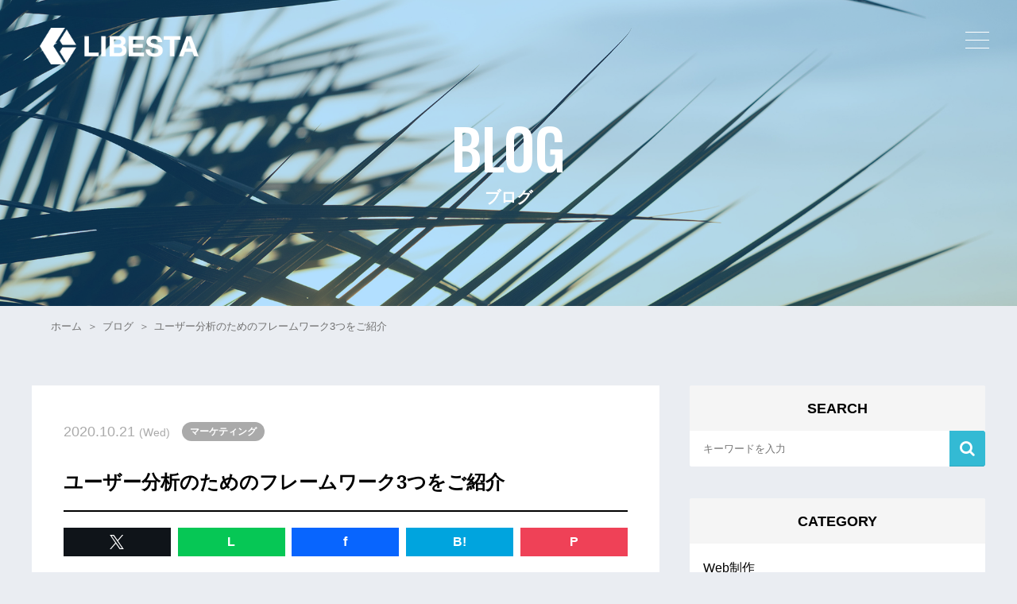

--- FILE ---
content_type: text/html; charset=UTF-8
request_url: https://libesta.jp/2020/10/21/user-analysis1/
body_size: 17204
content:
<!DOCTYPE html>
<html>

<head>
    <meta charset="utf-8">
    <meta name="viewport" content="width=device-width, initial-scale=1.0, maximum-scale=1.0, minimum-scale=1.0">

    
		<!-- All in One SEO 4.7.2 - aioseo.com -->
		<title>ユーザー分析のためのフレームワーク3つをご紹介 | 清須、名古屋のホームページ制作・WEB制作ならLIBESTA（リベスタ）</title>
		<meta name="description" content="ユーザー分析とは商品を購入するお客様やサービス・ホームページを利用するユーザーについて分析する事です。誰に売るのかを決めないで戦略は立てられません。ユーザー分析を行うために「ペルソナ分析」「カスタマージャーニーマップ」「4C分析」という3つのフレームワークをご紹介します。" />
		<meta name="robots" content="max-image-preview:large" />
		<link rel="canonical" href="https://libesta.jp/2020/10/21/user-analysis1/" />
		<meta name="generator" content="All in One SEO (AIOSEO) 4.7.2" />

		<!-- Google tag (gtag.js) -->
<script async src="https://www.googletagmanager.com/gtag/js?id=G-99C7X7R12F"></script>
<script>
  window.dataLayer = window.dataLayer || [];
  function gtag(){dataLayer.push(arguments);}
  gtag('js', new Date());

  gtag('config', 'G-99C7X7R12F');
</script>
		<meta property="og:locale" content="ja_JP" />
		<meta property="og:site_name" content="清須、名古屋のホームページ制作・WEB制作ならLIBESTA（リベスタ）" />
		<meta property="og:type" content="article" />
		<meta property="og:title" content="ユーザー分析のためのフレームワーク3つをご紹介 | 清須、名古屋のホームページ制作・WEB制作ならLIBESTA（リベスタ）" />
		<meta property="og:description" content="ユーザー分析とは商品を購入するお客様やサービス・ホームページを利用するユーザーについて分析する事です。誰に売るのかを決めないで戦略は立てられません。ユーザー分析を行うために「ペルソナ分析」「カスタマージャーニーマップ」「4C分析」という3つのフレームワークをご紹介します。" />
		<meta property="og:url" content="https://libesta.jp/2020/10/21/user-analysis1/" />
		<meta property="og:image" content="https://libesta.jp/wp/wp-content/uploads/2020/10/cjm.jpg" />
		<meta property="og:image:secure_url" content="https://libesta.jp/wp/wp-content/uploads/2020/10/cjm.jpg" />
		<meta property="og:image:width" content="800" />
		<meta property="og:image:height" content="411" />
		<meta property="article:published_time" content="2020-10-21T07:08:01+00:00" />
		<meta property="article:modified_time" content="2021-05-06T08:40:04+00:00" />
		<meta name="twitter:card" content="summary" />
		<meta name="twitter:title" content="ユーザー分析のためのフレームワーク3つをご紹介 | 清須、名古屋のホームページ制作・WEB制作ならLIBESTA（リベスタ）" />
		<meta name="twitter:description" content="ユーザー分析とは商品を購入するお客様やサービス・ホームページを利用するユーザーについて分析する事です。誰に売るのかを決めないで戦略は立てられません。ユーザー分析を行うために「ペルソナ分析」「カスタマージャーニーマップ」「4C分析」という3つのフレームワークをご紹介します。" />
		<meta name="twitter:image" content="https://libesta.jp/wp/wp-content/uploads/2020/10/cjm.jpg" />
		<!-- All in One SEO -->

<link rel='dns-prefetch' href='//yubinbango.github.io' />
<link rel='dns-prefetch' href='//www.googletagmanager.com' />
<link rel="alternate" type="application/rss+xml" title="清須、名古屋のホームページ制作・WEB制作ならLIBESTA（リベスタ） &raquo; ユーザー分析のためのフレームワーク3つをご紹介 のコメントのフィード" href="https://libesta.jp/2020/10/21/user-analysis1/feed/" />
<script type="text/javascript">
/* <![CDATA[ */
window._wpemojiSettings = {"baseUrl":"https:\/\/s.w.org\/images\/core\/emoji\/15.0.3\/72x72\/","ext":".png","svgUrl":"https:\/\/s.w.org\/images\/core\/emoji\/15.0.3\/svg\/","svgExt":".svg","source":{"concatemoji":"https:\/\/libesta.jp\/wp\/wp-includes\/js\/wp-emoji-release.min.js?ver=6.6.4"}};
/*! This file is auto-generated */
!function(i,n){var o,s,e;function c(e){try{var t={supportTests:e,timestamp:(new Date).valueOf()};sessionStorage.setItem(o,JSON.stringify(t))}catch(e){}}function p(e,t,n){e.clearRect(0,0,e.canvas.width,e.canvas.height),e.fillText(t,0,0);var t=new Uint32Array(e.getImageData(0,0,e.canvas.width,e.canvas.height).data),r=(e.clearRect(0,0,e.canvas.width,e.canvas.height),e.fillText(n,0,0),new Uint32Array(e.getImageData(0,0,e.canvas.width,e.canvas.height).data));return t.every(function(e,t){return e===r[t]})}function u(e,t,n){switch(t){case"flag":return n(e,"\ud83c\udff3\ufe0f\u200d\u26a7\ufe0f","\ud83c\udff3\ufe0f\u200b\u26a7\ufe0f")?!1:!n(e,"\ud83c\uddfa\ud83c\uddf3","\ud83c\uddfa\u200b\ud83c\uddf3")&&!n(e,"\ud83c\udff4\udb40\udc67\udb40\udc62\udb40\udc65\udb40\udc6e\udb40\udc67\udb40\udc7f","\ud83c\udff4\u200b\udb40\udc67\u200b\udb40\udc62\u200b\udb40\udc65\u200b\udb40\udc6e\u200b\udb40\udc67\u200b\udb40\udc7f");case"emoji":return!n(e,"\ud83d\udc26\u200d\u2b1b","\ud83d\udc26\u200b\u2b1b")}return!1}function f(e,t,n){var r="undefined"!=typeof WorkerGlobalScope&&self instanceof WorkerGlobalScope?new OffscreenCanvas(300,150):i.createElement("canvas"),a=r.getContext("2d",{willReadFrequently:!0}),o=(a.textBaseline="top",a.font="600 32px Arial",{});return e.forEach(function(e){o[e]=t(a,e,n)}),o}function t(e){var t=i.createElement("script");t.src=e,t.defer=!0,i.head.appendChild(t)}"undefined"!=typeof Promise&&(o="wpEmojiSettingsSupports",s=["flag","emoji"],n.supports={everything:!0,everythingExceptFlag:!0},e=new Promise(function(e){i.addEventListener("DOMContentLoaded",e,{once:!0})}),new Promise(function(t){var n=function(){try{var e=JSON.parse(sessionStorage.getItem(o));if("object"==typeof e&&"number"==typeof e.timestamp&&(new Date).valueOf()<e.timestamp+604800&&"object"==typeof e.supportTests)return e.supportTests}catch(e){}return null}();if(!n){if("undefined"!=typeof Worker&&"undefined"!=typeof OffscreenCanvas&&"undefined"!=typeof URL&&URL.createObjectURL&&"undefined"!=typeof Blob)try{var e="postMessage("+f.toString()+"("+[JSON.stringify(s),u.toString(),p.toString()].join(",")+"));",r=new Blob([e],{type:"text/javascript"}),a=new Worker(URL.createObjectURL(r),{name:"wpTestEmojiSupports"});return void(a.onmessage=function(e){c(n=e.data),a.terminate(),t(n)})}catch(e){}c(n=f(s,u,p))}t(n)}).then(function(e){for(var t in e)n.supports[t]=e[t],n.supports.everything=n.supports.everything&&n.supports[t],"flag"!==t&&(n.supports.everythingExceptFlag=n.supports.everythingExceptFlag&&n.supports[t]);n.supports.everythingExceptFlag=n.supports.everythingExceptFlag&&!n.supports.flag,n.DOMReady=!1,n.readyCallback=function(){n.DOMReady=!0}}).then(function(){return e}).then(function(){var e;n.supports.everything||(n.readyCallback(),(e=n.source||{}).concatemoji?t(e.concatemoji):e.wpemoji&&e.twemoji&&(t(e.twemoji),t(e.wpemoji)))}))}((window,document),window._wpemojiSettings);
/* ]]> */
</script>
<style id='wp-emoji-styles-inline-css' type='text/css'>

	img.wp-smiley, img.emoji {
		display: inline !important;
		border: none !important;
		box-shadow: none !important;
		height: 1em !important;
		width: 1em !important;
		margin: 0 0.07em !important;
		vertical-align: -0.1em !important;
		background: none !important;
		padding: 0 !important;
	}
</style>
<link rel='stylesheet' id='wp-block-library-css' href='https://libesta.jp/wp/wp-includes/css/dist/block-library/style.min.css?ver=6.6.4' type='text/css' media='all' />
<style id='classic-theme-styles-inline-css' type='text/css'>
/*! This file is auto-generated */
.wp-block-button__link{color:#fff;background-color:#32373c;border-radius:9999px;box-shadow:none;text-decoration:none;padding:calc(.667em + 2px) calc(1.333em + 2px);font-size:1.125em}.wp-block-file__button{background:#32373c;color:#fff;text-decoration:none}
</style>
<style id='global-styles-inline-css' type='text/css'>
:root{--wp--preset--aspect-ratio--square: 1;--wp--preset--aspect-ratio--4-3: 4/3;--wp--preset--aspect-ratio--3-4: 3/4;--wp--preset--aspect-ratio--3-2: 3/2;--wp--preset--aspect-ratio--2-3: 2/3;--wp--preset--aspect-ratio--16-9: 16/9;--wp--preset--aspect-ratio--9-16: 9/16;--wp--preset--color--black: #000000;--wp--preset--color--cyan-bluish-gray: #abb8c3;--wp--preset--color--white: #ffffff;--wp--preset--color--pale-pink: #f78da7;--wp--preset--color--vivid-red: #cf2e2e;--wp--preset--color--luminous-vivid-orange: #ff6900;--wp--preset--color--luminous-vivid-amber: #fcb900;--wp--preset--color--light-green-cyan: #7bdcb5;--wp--preset--color--vivid-green-cyan: #00d084;--wp--preset--color--pale-cyan-blue: #8ed1fc;--wp--preset--color--vivid-cyan-blue: #0693e3;--wp--preset--color--vivid-purple: #9b51e0;--wp--preset--gradient--vivid-cyan-blue-to-vivid-purple: linear-gradient(135deg,rgba(6,147,227,1) 0%,rgb(155,81,224) 100%);--wp--preset--gradient--light-green-cyan-to-vivid-green-cyan: linear-gradient(135deg,rgb(122,220,180) 0%,rgb(0,208,130) 100%);--wp--preset--gradient--luminous-vivid-amber-to-luminous-vivid-orange: linear-gradient(135deg,rgba(252,185,0,1) 0%,rgba(255,105,0,1) 100%);--wp--preset--gradient--luminous-vivid-orange-to-vivid-red: linear-gradient(135deg,rgba(255,105,0,1) 0%,rgb(207,46,46) 100%);--wp--preset--gradient--very-light-gray-to-cyan-bluish-gray: linear-gradient(135deg,rgb(238,238,238) 0%,rgb(169,184,195) 100%);--wp--preset--gradient--cool-to-warm-spectrum: linear-gradient(135deg,rgb(74,234,220) 0%,rgb(151,120,209) 20%,rgb(207,42,186) 40%,rgb(238,44,130) 60%,rgb(251,105,98) 80%,rgb(254,248,76) 100%);--wp--preset--gradient--blush-light-purple: linear-gradient(135deg,rgb(255,206,236) 0%,rgb(152,150,240) 100%);--wp--preset--gradient--blush-bordeaux: linear-gradient(135deg,rgb(254,205,165) 0%,rgb(254,45,45) 50%,rgb(107,0,62) 100%);--wp--preset--gradient--luminous-dusk: linear-gradient(135deg,rgb(255,203,112) 0%,rgb(199,81,192) 50%,rgb(65,88,208) 100%);--wp--preset--gradient--pale-ocean: linear-gradient(135deg,rgb(255,245,203) 0%,rgb(182,227,212) 50%,rgb(51,167,181) 100%);--wp--preset--gradient--electric-grass: linear-gradient(135deg,rgb(202,248,128) 0%,rgb(113,206,126) 100%);--wp--preset--gradient--midnight: linear-gradient(135deg,rgb(2,3,129) 0%,rgb(40,116,252) 100%);--wp--preset--font-size--small: 13px;--wp--preset--font-size--medium: 20px;--wp--preset--font-size--large: 36px;--wp--preset--font-size--x-large: 42px;--wp--preset--spacing--20: 0.44rem;--wp--preset--spacing--30: 0.67rem;--wp--preset--spacing--40: 1rem;--wp--preset--spacing--50: 1.5rem;--wp--preset--spacing--60: 2.25rem;--wp--preset--spacing--70: 3.38rem;--wp--preset--spacing--80: 5.06rem;--wp--preset--shadow--natural: 6px 6px 9px rgba(0, 0, 0, 0.2);--wp--preset--shadow--deep: 12px 12px 50px rgba(0, 0, 0, 0.4);--wp--preset--shadow--sharp: 6px 6px 0px rgba(0, 0, 0, 0.2);--wp--preset--shadow--outlined: 6px 6px 0px -3px rgba(255, 255, 255, 1), 6px 6px rgba(0, 0, 0, 1);--wp--preset--shadow--crisp: 6px 6px 0px rgba(0, 0, 0, 1);}:where(.is-layout-flex){gap: 0.5em;}:where(.is-layout-grid){gap: 0.5em;}body .is-layout-flex{display: flex;}.is-layout-flex{flex-wrap: wrap;align-items: center;}.is-layout-flex > :is(*, div){margin: 0;}body .is-layout-grid{display: grid;}.is-layout-grid > :is(*, div){margin: 0;}:where(.wp-block-columns.is-layout-flex){gap: 2em;}:where(.wp-block-columns.is-layout-grid){gap: 2em;}:where(.wp-block-post-template.is-layout-flex){gap: 1.25em;}:where(.wp-block-post-template.is-layout-grid){gap: 1.25em;}.has-black-color{color: var(--wp--preset--color--black) !important;}.has-cyan-bluish-gray-color{color: var(--wp--preset--color--cyan-bluish-gray) !important;}.has-white-color{color: var(--wp--preset--color--white) !important;}.has-pale-pink-color{color: var(--wp--preset--color--pale-pink) !important;}.has-vivid-red-color{color: var(--wp--preset--color--vivid-red) !important;}.has-luminous-vivid-orange-color{color: var(--wp--preset--color--luminous-vivid-orange) !important;}.has-luminous-vivid-amber-color{color: var(--wp--preset--color--luminous-vivid-amber) !important;}.has-light-green-cyan-color{color: var(--wp--preset--color--light-green-cyan) !important;}.has-vivid-green-cyan-color{color: var(--wp--preset--color--vivid-green-cyan) !important;}.has-pale-cyan-blue-color{color: var(--wp--preset--color--pale-cyan-blue) !important;}.has-vivid-cyan-blue-color{color: var(--wp--preset--color--vivid-cyan-blue) !important;}.has-vivid-purple-color{color: var(--wp--preset--color--vivid-purple) !important;}.has-black-background-color{background-color: var(--wp--preset--color--black) !important;}.has-cyan-bluish-gray-background-color{background-color: var(--wp--preset--color--cyan-bluish-gray) !important;}.has-white-background-color{background-color: var(--wp--preset--color--white) !important;}.has-pale-pink-background-color{background-color: var(--wp--preset--color--pale-pink) !important;}.has-vivid-red-background-color{background-color: var(--wp--preset--color--vivid-red) !important;}.has-luminous-vivid-orange-background-color{background-color: var(--wp--preset--color--luminous-vivid-orange) !important;}.has-luminous-vivid-amber-background-color{background-color: var(--wp--preset--color--luminous-vivid-amber) !important;}.has-light-green-cyan-background-color{background-color: var(--wp--preset--color--light-green-cyan) !important;}.has-vivid-green-cyan-background-color{background-color: var(--wp--preset--color--vivid-green-cyan) !important;}.has-pale-cyan-blue-background-color{background-color: var(--wp--preset--color--pale-cyan-blue) !important;}.has-vivid-cyan-blue-background-color{background-color: var(--wp--preset--color--vivid-cyan-blue) !important;}.has-vivid-purple-background-color{background-color: var(--wp--preset--color--vivid-purple) !important;}.has-black-border-color{border-color: var(--wp--preset--color--black) !important;}.has-cyan-bluish-gray-border-color{border-color: var(--wp--preset--color--cyan-bluish-gray) !important;}.has-white-border-color{border-color: var(--wp--preset--color--white) !important;}.has-pale-pink-border-color{border-color: var(--wp--preset--color--pale-pink) !important;}.has-vivid-red-border-color{border-color: var(--wp--preset--color--vivid-red) !important;}.has-luminous-vivid-orange-border-color{border-color: var(--wp--preset--color--luminous-vivid-orange) !important;}.has-luminous-vivid-amber-border-color{border-color: var(--wp--preset--color--luminous-vivid-amber) !important;}.has-light-green-cyan-border-color{border-color: var(--wp--preset--color--light-green-cyan) !important;}.has-vivid-green-cyan-border-color{border-color: var(--wp--preset--color--vivid-green-cyan) !important;}.has-pale-cyan-blue-border-color{border-color: var(--wp--preset--color--pale-cyan-blue) !important;}.has-vivid-cyan-blue-border-color{border-color: var(--wp--preset--color--vivid-cyan-blue) !important;}.has-vivid-purple-border-color{border-color: var(--wp--preset--color--vivid-purple) !important;}.has-vivid-cyan-blue-to-vivid-purple-gradient-background{background: var(--wp--preset--gradient--vivid-cyan-blue-to-vivid-purple) !important;}.has-light-green-cyan-to-vivid-green-cyan-gradient-background{background: var(--wp--preset--gradient--light-green-cyan-to-vivid-green-cyan) !important;}.has-luminous-vivid-amber-to-luminous-vivid-orange-gradient-background{background: var(--wp--preset--gradient--luminous-vivid-amber-to-luminous-vivid-orange) !important;}.has-luminous-vivid-orange-to-vivid-red-gradient-background{background: var(--wp--preset--gradient--luminous-vivid-orange-to-vivid-red) !important;}.has-very-light-gray-to-cyan-bluish-gray-gradient-background{background: var(--wp--preset--gradient--very-light-gray-to-cyan-bluish-gray) !important;}.has-cool-to-warm-spectrum-gradient-background{background: var(--wp--preset--gradient--cool-to-warm-spectrum) !important;}.has-blush-light-purple-gradient-background{background: var(--wp--preset--gradient--blush-light-purple) !important;}.has-blush-bordeaux-gradient-background{background: var(--wp--preset--gradient--blush-bordeaux) !important;}.has-luminous-dusk-gradient-background{background: var(--wp--preset--gradient--luminous-dusk) !important;}.has-pale-ocean-gradient-background{background: var(--wp--preset--gradient--pale-ocean) !important;}.has-electric-grass-gradient-background{background: var(--wp--preset--gradient--electric-grass) !important;}.has-midnight-gradient-background{background: var(--wp--preset--gradient--midnight) !important;}.has-small-font-size{font-size: var(--wp--preset--font-size--small) !important;}.has-medium-font-size{font-size: var(--wp--preset--font-size--medium) !important;}.has-large-font-size{font-size: var(--wp--preset--font-size--large) !important;}.has-x-large-font-size{font-size: var(--wp--preset--font-size--x-large) !important;}
:where(.wp-block-post-template.is-layout-flex){gap: 1.25em;}:where(.wp-block-post-template.is-layout-grid){gap: 1.25em;}
:where(.wp-block-columns.is-layout-flex){gap: 2em;}:where(.wp-block-columns.is-layout-grid){gap: 2em;}
:root :where(.wp-block-pullquote){font-size: 1.5em;line-height: 1.6;}
</style>
<link rel='stylesheet' id='toc-screen-css' href='https://libesta.jp/wp/wp-content/plugins/table-of-contents-plus/screen.min.css?ver=2408' type='text/css' media='all' />
<style id='toc-screen-inline-css' type='text/css'>
div#toc_container {width: 100%;}div#toc_container ul li {font-size: 100%;}
</style>
<link rel='stylesheet' id='enlighterjs-css' href='https://libesta.jp/wp/wp-content/plugins/enlighter/cache/enlighterjs.min.css?ver=jP76XI1frzHZSUk' type='text/css' media='all' />
<script type="text/javascript" src="https://libesta.jp/wp/wp-includes/js/jquery/jquery.min.js?ver=3.7.1" id="jquery-core-js"></script>
<script type="text/javascript" src="https://libesta.jp/wp/wp-includes/js/jquery/jquery-migrate.min.js?ver=3.4.1" id="jquery-migrate-js"></script>

<!-- Site Kit によって追加された Google タグ（gtag.js）スニペット -->

<!-- Google アナリティクス スニペット (Site Kit が追加) -->
<script type="text/javascript" src="https://www.googletagmanager.com/gtag/js?id=G-MYRZZ56JF3" id="google_gtagjs-js" async></script>
<script type="text/javascript" id="google_gtagjs-js-after">
/* <![CDATA[ */
window.dataLayer = window.dataLayer || [];function gtag(){dataLayer.push(arguments);}
gtag("set","linker",{"domains":["libesta.jp"]});
gtag("js", new Date());
gtag("set", "developer_id.dZTNiMT", true);
gtag("config", "G-MYRZZ56JF3");
 window._googlesitekit = window._googlesitekit || {}; window._googlesitekit.throttledEvents = []; window._googlesitekit.gtagEvent = (name, data) => { var key = JSON.stringify( { name, data } ); if ( !! window._googlesitekit.throttledEvents[ key ] ) { return; } window._googlesitekit.throttledEvents[ key ] = true; setTimeout( () => { delete window._googlesitekit.throttledEvents[ key ]; }, 5 ); gtag( "event", name, { ...data, event_source: "site-kit" } ); }; 
/* ]]> */
</script>

<!-- Site Kit によって追加された終了 Google タグ（gtag.js）スニペット -->
<link rel="https://api.w.org/" href="https://libesta.jp/wp-json/" /><link rel="alternate" title="JSON" type="application/json" href="https://libesta.jp/wp-json/wp/v2/posts/162" /><link rel="EditURI" type="application/rsd+xml" title="RSD" href="https://libesta.jp/wp/xmlrpc.php?rsd" />
<meta name="generator" content="WordPress 6.6.4" />
<link rel='shortlink' href='https://libesta.jp/?p=162' />
<link rel="alternate" title="oEmbed (JSON)" type="application/json+oembed" href="https://libesta.jp/wp-json/oembed/1.0/embed?url=https%3A%2F%2Flibesta.jp%2F2020%2F10%2F21%2Fuser-analysis1%2F" />
<link rel="alternate" title="oEmbed (XML)" type="text/xml+oembed" href="https://libesta.jp/wp-json/oembed/1.0/embed?url=https%3A%2F%2Flibesta.jp%2F2020%2F10%2F21%2Fuser-analysis1%2F&#038;format=xml" />
<!-- Favicon Rotator -->
<link rel="shortcut icon" href="https://libesta.jp/wp/wp-content/uploads/2020/09/favicon.png" />
<link rel="apple-touch-icon-precomposed" href="https://libesta.jp/wp/wp-content/uploads/2020/09/favicon-1.png" />
<!-- End Favicon Rotator -->
<meta name="generator" content="Site Kit by Google 1.153.0" />
<!-- Site Kit が追加した Google AdSense メタタグ -->
<meta name="google-adsense-platform-account" content="ca-host-pub-2644536267352236">
<meta name="google-adsense-platform-domain" content="sitekit.withgoogle.com">
<!-- Site Kit が追加した End Google AdSense メタタグ -->
<style type="text/css">.broken_link, a.broken_link {
	text-decoration: line-through;
}</style><style type="text/css">.saboxplugin-wrap{-webkit-box-sizing:border-box;-moz-box-sizing:border-box;-ms-box-sizing:border-box;box-sizing:border-box;border:1px solid #eee;width:100%;clear:both;display:block;overflow:hidden;word-wrap:break-word;position:relative}.saboxplugin-wrap .saboxplugin-gravatar{float:left;padding:0 20px 20px 20px}.saboxplugin-wrap .saboxplugin-gravatar img{max-width:100px;height:auto;border-radius:0;}.saboxplugin-wrap .saboxplugin-authorname{font-size:18px;line-height:1;margin:20px 0 0 20px;display:block}.saboxplugin-wrap .saboxplugin-authorname a{text-decoration:none}.saboxplugin-wrap .saboxplugin-authorname a:focus{outline:0}.saboxplugin-wrap .saboxplugin-desc{display:block;margin:5px 20px}.saboxplugin-wrap .saboxplugin-desc a{text-decoration:underline}.saboxplugin-wrap .saboxplugin-desc p{margin:5px 0 12px}.saboxplugin-wrap .saboxplugin-web{margin:0 20px 15px;text-align:left}.saboxplugin-wrap .sab-web-position{text-align:right}.saboxplugin-wrap .saboxplugin-web a{color:#ccc;text-decoration:none}.saboxplugin-wrap .saboxplugin-socials{position:relative;display:block;background:#fcfcfc;padding:5px;border-top:1px solid #eee}.saboxplugin-wrap .saboxplugin-socials a svg{width:20px;height:20px}.saboxplugin-wrap .saboxplugin-socials a svg .st2{fill:#fff; transform-origin:center center;}.saboxplugin-wrap .saboxplugin-socials a svg .st1{fill:rgba(0,0,0,.3)}.saboxplugin-wrap .saboxplugin-socials a:hover{opacity:.8;-webkit-transition:opacity .4s;-moz-transition:opacity .4s;-o-transition:opacity .4s;transition:opacity .4s;box-shadow:none!important;-webkit-box-shadow:none!important}.saboxplugin-wrap .saboxplugin-socials .saboxplugin-icon-color{box-shadow:none;padding:0;border:0;-webkit-transition:opacity .4s;-moz-transition:opacity .4s;-o-transition:opacity .4s;transition:opacity .4s;display:inline-block;color:#fff;font-size:0;text-decoration:inherit;margin:5px;-webkit-border-radius:0;-moz-border-radius:0;-ms-border-radius:0;-o-border-radius:0;border-radius:0;overflow:hidden}.saboxplugin-wrap .saboxplugin-socials .saboxplugin-icon-grey{text-decoration:inherit;box-shadow:none;position:relative;display:-moz-inline-stack;display:inline-block;vertical-align:middle;zoom:1;margin:10px 5px;color:#444;fill:#444}.clearfix:after,.clearfix:before{content:' ';display:table;line-height:0;clear:both}.ie7 .clearfix{zoom:1}.saboxplugin-socials.sabox-colored .saboxplugin-icon-color .sab-twitch{border-color:#38245c}.saboxplugin-socials.sabox-colored .saboxplugin-icon-color .sab-addthis{border-color:#e91c00}.saboxplugin-socials.sabox-colored .saboxplugin-icon-color .sab-behance{border-color:#003eb0}.saboxplugin-socials.sabox-colored .saboxplugin-icon-color .sab-delicious{border-color:#06c}.saboxplugin-socials.sabox-colored .saboxplugin-icon-color .sab-deviantart{border-color:#036824}.saboxplugin-socials.sabox-colored .saboxplugin-icon-color .sab-digg{border-color:#00327c}.saboxplugin-socials.sabox-colored .saboxplugin-icon-color .sab-dribbble{border-color:#ba1655}.saboxplugin-socials.sabox-colored .saboxplugin-icon-color .sab-facebook{border-color:#1e2e4f}.saboxplugin-socials.sabox-colored .saboxplugin-icon-color .sab-flickr{border-color:#003576}.saboxplugin-socials.sabox-colored .saboxplugin-icon-color .sab-github{border-color:#264874}.saboxplugin-socials.sabox-colored .saboxplugin-icon-color .sab-google{border-color:#0b51c5}.saboxplugin-socials.sabox-colored .saboxplugin-icon-color .sab-googleplus{border-color:#96271a}.saboxplugin-socials.sabox-colored .saboxplugin-icon-color .sab-html5{border-color:#902e13}.saboxplugin-socials.sabox-colored .saboxplugin-icon-color .sab-instagram{border-color:#1630aa}.saboxplugin-socials.sabox-colored .saboxplugin-icon-color .sab-linkedin{border-color:#00344f}.saboxplugin-socials.sabox-colored .saboxplugin-icon-color .sab-pinterest{border-color:#5b040e}.saboxplugin-socials.sabox-colored .saboxplugin-icon-color .sab-reddit{border-color:#992900}.saboxplugin-socials.sabox-colored .saboxplugin-icon-color .sab-rss{border-color:#a43b0a}.saboxplugin-socials.sabox-colored .saboxplugin-icon-color .sab-sharethis{border-color:#5d8420}.saboxplugin-socials.sabox-colored .saboxplugin-icon-color .sab-skype{border-color:#00658a}.saboxplugin-socials.sabox-colored .saboxplugin-icon-color .sab-soundcloud{border-color:#995200}.saboxplugin-socials.sabox-colored .saboxplugin-icon-color .sab-spotify{border-color:#0f612c}.saboxplugin-socials.sabox-colored .saboxplugin-icon-color .sab-stackoverflow{border-color:#a95009}.saboxplugin-socials.sabox-colored .saboxplugin-icon-color .sab-steam{border-color:#006388}.saboxplugin-socials.sabox-colored .saboxplugin-icon-color .sab-user_email{border-color:#b84e05}.saboxplugin-socials.sabox-colored .saboxplugin-icon-color .sab-stumbleUpon{border-color:#9b280e}.saboxplugin-socials.sabox-colored .saboxplugin-icon-color .sab-tumblr{border-color:#10151b}.saboxplugin-socials.sabox-colored .saboxplugin-icon-color .sab-twitter{border-color:#0967a0}.saboxplugin-socials.sabox-colored .saboxplugin-icon-color .sab-vimeo{border-color:#0d7091}.saboxplugin-socials.sabox-colored .saboxplugin-icon-color .sab-windows{border-color:#003f71}.saboxplugin-socials.sabox-colored .saboxplugin-icon-color .sab-whatsapp{border-color:#003f71}.saboxplugin-socials.sabox-colored .saboxplugin-icon-color .sab-wordpress{border-color:#0f3647}.saboxplugin-socials.sabox-colored .saboxplugin-icon-color .sab-yahoo{border-color:#14002d}.saboxplugin-socials.sabox-colored .saboxplugin-icon-color .sab-youtube{border-color:#900}.saboxplugin-socials.sabox-colored .saboxplugin-icon-color .sab-xing{border-color:#000202}.saboxplugin-socials.sabox-colored .saboxplugin-icon-color .sab-mixcloud{border-color:#2475a0}.saboxplugin-socials.sabox-colored .saboxplugin-icon-color .sab-vk{border-color:#243549}.saboxplugin-socials.sabox-colored .saboxplugin-icon-color .sab-medium{border-color:#00452c}.saboxplugin-socials.sabox-colored .saboxplugin-icon-color .sab-quora{border-color:#420e00}.saboxplugin-socials.sabox-colored .saboxplugin-icon-color .sab-meetup{border-color:#9b181c}.saboxplugin-socials.sabox-colored .saboxplugin-icon-color .sab-goodreads{border-color:#000}.saboxplugin-socials.sabox-colored .saboxplugin-icon-color .sab-snapchat{border-color:#999700}.saboxplugin-socials.sabox-colored .saboxplugin-icon-color .sab-500px{border-color:#00557f}.saboxplugin-socials.sabox-colored .saboxplugin-icon-color .sab-mastodont{border-color:#185886}.sabox-plus-item{margin-bottom:20px}@media screen and (max-width:480px){.saboxplugin-wrap{text-align:center}.saboxplugin-wrap .saboxplugin-gravatar{float:none;padding:20px 0;text-align:center;margin:0 auto;display:block}.saboxplugin-wrap .saboxplugin-gravatar img{float:none;display:inline-block;display:-moz-inline-stack;vertical-align:middle;zoom:1}.saboxplugin-wrap .saboxplugin-desc{margin:0 10px 20px;text-align:center}.saboxplugin-wrap .saboxplugin-authorname{text-align:center;margin:10px 0 20px}}body .saboxplugin-authorname a,body .saboxplugin-authorname a:hover{box-shadow:none;-webkit-box-shadow:none}a.sab-profile-edit{font-size:16px!important;line-height:1!important}.sab-edit-settings a,a.sab-profile-edit{color:#0073aa!important;box-shadow:none!important;-webkit-box-shadow:none!important}.sab-edit-settings{margin-right:15px;position:absolute;right:0;z-index:2;bottom:10px;line-height:20px}.sab-edit-settings i{margin-left:5px}.saboxplugin-socials{line-height:1!important}.rtl .saboxplugin-wrap .saboxplugin-gravatar{float:right}.rtl .saboxplugin-wrap .saboxplugin-authorname{display:flex;align-items:center}.rtl .saboxplugin-wrap .saboxplugin-authorname .sab-profile-edit{margin-right:10px}.rtl .sab-edit-settings{right:auto;left:0}img.sab-custom-avatar{max-width:75px;}.saboxplugin-wrap {margin-top:40px; margin-bottom:30px; padding: 10px 20px }.saboxplugin-wrap .saboxplugin-authorname {font-size:18px; line-height:25px;}.saboxplugin-wrap .saboxplugin-desc p, .saboxplugin-wrap .saboxplugin-desc {font-size:14px !important; line-height:21px !important;}.saboxplugin-wrap .saboxplugin-web {font-size:14px;}.saboxplugin-wrap .saboxplugin-socials a svg {width:18px;height:18px;}</style>    <script>
        jQuery(function($) {
            $('.mw_wp_form form').attr('class', 'h-adr');
        });
    </script>

            <script type="application/ld+json">
            {
                "@context": "https://schema.org",
                "@type": "Article",
                "headline": "ユーザー分析のためのフレームワーク3つをご紹介",
                "image": "https://libesta.jp/wp/wp-content/uploads/2020/10/cjm.jpg",
                "datePublished": "2020-10-21T16:08:01+09:00", //記事の公開日
                "dateModified": "2021-05-06T17:40:04+09:00", //記事の更新日
                "author": {
                    "@type": "Person",
                    "name": "IPPEI FUKUTA",
                    "url": "https://libesta.jp/author/libesta-admin/"
                }
            }
        </script>
    
    <script type="text/javascript" src="https://libesta.jp/wp/wp-content/themes/libesta/js/jquery-1.11.3.min.js"></script>
    <!-- CSS -->
    <link rel="stylesheet" type="text/css" media="all" href="https://libesta.jp/wp/wp-content/themes/libesta/css/common.css">
    <link rel="stylesheet" type="text/css" media="all" href="https://libesta.jp/wp/wp-content/themes/libesta/css/contents.css">
    <link rel="stylesheet" type="text/css" media="all" href="https://libesta.jp/wp/wp-content/themes/libesta/css/sp-common.css">
    <link rel="stylesheet" type="text/css" media="all" href="https://libesta.jp/wp/wp-content/themes/libesta/css/sp-contents.css">
    <!-- CSS -->
    <!--[if (gte IE 6)&(lte IE 8)]>
		<script type="text/javascript" src="https://libesta.jp/wp/wp-content/themes/libesta/js/selectivizr.js"></script>
		<![endif]-->
    <!--[if lt IE 9]>
		<script src="https://libesta.jp/wp/wp-content/themes/libesta/js/html5shiv.js"></script>
        <script type="text/javascript" src="https://libesta.jp/wp/wp-content/themes/libesta/js/respond.min.js"></script>
		<![endif]-->
    <link href="https://libesta.jp/wp/wp-content/themes/libesta/font-awesome-4.6.1/css/font-awesome.min.css" rel="stylesheet">
    <!-- GOOGLEフォント -->
    <link href="https://fonts.googleapis.com/css2?family=Oswald:wght@500;700&display=swap" rel="stylesheet">
    <meta name="format-detection" content="telephone=no" />
    <script async src="https://pagead2.googlesyndication.com/pagead/js/adsbygoogle.js?client=ca-pub-5640598386636630" crossorigin="anonymous"></script>
</head>

<body class="post-template-default single single-post postid-162 single-format-standard">
        <div id="pagetopLink"></div>
    <header id="globalHeader">
        <div class="inner">
            <div class="logo">
                                                            <div><a href="https://libesta.jp/">
                                <img src="https://libesta.jp/wp/wp-content/themes/libesta/images/header/logo.png" alt="LIBESTA（リベスタ）">
                            </a></div>
                                                </div>
        </div>
    </header>
    <button rel="menu-switch" id="burger">
        <p>
            <span></span>
            <span></span>
            <span></span>
        </p>
    </button>
    <nav id="globalNav">
        <div class="inner">
            <ul>
                <li><a href="https://libesta.jp">
                        <span class="EN">HOME</span>
                        <span class="JP">ホーム</span>
                    </a></li>
                <li><a href="https://libesta.jp/about/">
                        <span class="EN">WHAT'S LIBESTA</span>
                        <span class="JP">リベスタについて</span>
                    </a></li>
                <li><a href="https://libesta.jp/works/">
                        <span class="EN">WORKS</span>
                        <span class="JP">制作事例</span>
                    </a></li>
                <li><a href="https://libesta.jp/price/">
                        <span class="EN">PRICE</span>
                        <span class="JP">料金案内</span>
                    </a></li>
                <li><a href="https://libesta.jp/faq/">
                        <span class="EN">FAQ</span>
                        <span class="JP">よくあるご質問</span>
                    </a></li>
                <li><a href="https://libesta.jp/blog/">
                        <span class="EN">BLOG</span>
                        <span class="JP">ブログ</span>
                    </a></li>
                <li><a href="https://libesta.jp/contact/">
                        <span class="EN">CONTACT</span>
                        <span class="JP">お問い合わせ</span>
                    </a></li>
            </ul>
        </div>
    </nav><script>
    $(function() {
        var titleEN = $('#pageTitle .EN').text();
        var result = titleEN.replace(/-/g, " ");
        $('#pageTitle .EN').text(result);
    });
</script>
    <div id="pageTitle" style="background-image:url(https://libesta.jp/wp/wp-content/themes/libesta/images/title/bg-title-blog.jpg);">
        <p class="EN">BLOG</p>
        <div class="jp">ブログ</div>
        <div class="cover"></div>
    </div>

<div class="breadcrumbs">
    <ul class="breadcrumbs-list">
        <li><a href="https://libesta.jp/">ホーム</a><span class="arrow">＞</span></li>
        <li><a href="https://libesta.jp/blog/">ブログ</a><span class="arrow">＞</span></li>
        <li>ユーザー分析のためのフレームワーク3つをご紹介</li>
    </ul>
</div>

<div id="contents">
    <div class="inner">
        <section class="secPost">
            <main class="mainColumn">
                                        <article class="artPost">
                            <header>
                                <time>2020.10.21<span>(Wed)</span></time>
                                <ul class="catList"><li class="cat cat-marketing">マーケティング</li></ul>                            </header>
                            <h1 class="postTitle">ユーザー分析のためのフレームワーク3つをご紹介</h1>

                            <div class="share-sns header-share">
                                    <div class="share-sns__list">
        <!-- Twitter -->
        <a class="c-shareBtns__btn hov-flash-up" id="twitter"
            href="https://twitter.com/intent/tweet?url=https%3A%2F%2Flibesta.jp%2F2020%2F10%2F21%2Fuser-analysis1%2F&amp;text=%E3%83%A6%E3%83%BC%E3%82%B6%E3%83%BC%E5%88%86%E6%9E%90%E3%81%AE%E3%81%9F%E3%82%81%E3%81%AE%E3%83%95%E3%83%AC%E3%83%BC%E3%83%A0%E3%83%AF%E3%83%BC%E3%82%AF3%E3%81%A4%E3%82%92%E3%81%94%E7%B4%B9%E4%BB%8B+-+%E6%B8%85%E9%A0%88%E3%80%81%E5%90%8D%E5%8F%A4%E5%B1%8B%E3%81%AE%E3%83%9B%E3%83%BC%E3%83%A0%E3%83%9A%E3%83%BC%E3%82%B8%E5%88%B6%E4%BD%9C%E3%83%BBWEB%E5%88%B6%E4%BD%9C%E3%81%AA%E3%82%89LIBESTA%EF%BC%88%E3%83%AA%E3%83%99%E3%82%B9%E3%82%BF%EF%BC%89"
            title="X(Twitter)でシェア"
            onclick="javascript:window.open(this.href, '_blank', 'menubar=no,toolbar=no,resizable=yes,scrollbars=yes,height=400,width=600');return false;"
            target="_blank"
            role="button"
            tabindex="0">
            <svg width="18" height="18" viewBox="0 0 1200 1227" fill="none" xmlns="http://www.w3.org/2000/svg">
                <path d="M714.163 519.284L1160.89 0H1055.03L667.137 450.887L357.328 0H0L468.492 681.821L0 1226.37H105.866L515.491 750.218L842.672 1226.37H1200L714.137 519.284H714.163ZM569.165 687.828L521.697 619.934L144.011 79.6944H306.615L611.412 515.685L658.88 583.579L1055.08 1150.3H892.476L569.165 687.854V687.828Z" />
            </svg>

        </a>
        <a class="c-shareBtns__btn hov-flash-up" id="line"
            href="https://social-plugins.line.me/lineit/share?url=https%3A%2F%2Flibesta.jp%2F2020%2F10%2F21%2Fuser-analysis1%2F&amp;text=%E3%83%A6%E3%83%BC%E3%82%B6%E3%83%BC%E5%88%86%E6%9E%90%E3%81%AE%E3%81%9F%E3%82%81%E3%81%AE%E3%83%95%E3%83%AC%E3%83%BC%E3%83%A0%E3%83%AF%E3%83%BC%E3%82%AF3%E3%81%A4%E3%82%92%E3%81%94%E7%B4%B9%E4%BB%8B+-+%E6%B8%85%E9%A0%88%E3%80%81%E5%90%8D%E5%8F%A4%E5%B1%8B%E3%81%AE%E3%83%9B%E3%83%BC%E3%83%A0%E3%83%9A%E3%83%BC%E3%82%B8%E5%88%B6%E4%BD%9C%E3%83%BBWEB%E5%88%B6%E4%BD%9C%E3%81%AA%E3%82%89LIBESTA%EF%BC%88%E3%83%AA%E3%83%99%E3%82%B9%E3%82%BF%EF%BC%89"
            title="LINEに送る"
            target="_blank"
            role="button"
            tabindex="0">
            L
        </a>
        <a class="c-shareBtns__btn hov-flash-up" id="facebook"
            href="https://www.facebook.com/sharer/sharer.php?u=https%3A%2F%2Flibesta.jp%2F2020%2F10%2F21%2Fuser-analysis1%2F"
            title="Facebookでシェア"
            onclick="javascript:window.open(this.href, '_blank', 'menubar=no,toolbar=no,resizable=yes,scrollbars=yes,height=800,width=600');return false;"
            target="_blank"
            role="button"
            tabindex="0">
            f
        </a>
        <a class="c-shareBtns__btn hov-flash-up" id="hatena"
            href="//b.hatena.ne.jp/add?mode=confirm&amp;url=https%3A%2F%2Flibesta.jp%2F2020%2F10%2F21%2Fuser-analysis1%2F"
            title="はてなブックマークに登録"
            onclick="javascript:window.open(this.href, '_blank', 'menubar=no,toolbar=no,resizable=yes,scrollbars=yes,height=600,width=1000');return false;"
            target="_blank"
            role="button"
            tabindex="0">
            B!
        </a>
        <a class="c-shareBtns__btn hov-flash-up" id="pocket"
            href="https://getpocket.com/edit?url=https%3A%2F%2Flibesta.jp%2F2020%2F10%2F21%2Fuser-analysis1%2F"
            title="Pocketに保存"
            target="_blank"
            role="button"
            tabindex="0">
            P
        </a>
    </div>                            </div>

                            <div class="textArea">
                                <figure><img width="800" height="411" src="https://libesta.jp/wp/wp-content/uploads/2020/10/cjm.jpg" class="attachment-post-thumbnail size-post-thumbnail wp-post-image" alt="" decoding="async" fetchpriority="high" /></figure>
                                <div class="artPostAD">
                                    <script async src="https://pagead2.googlesyndication.com/pagead/js/adsbygoogle.js?client=ca-pub-5640598386636630" crossorigin="anonymous"></script>
                                    <!-- シングル記事内広告 -->
                                    <ins class="adsbygoogle" style="display:block" data-ad-client="ca-pub-5640598386636630" data-ad-slot="2777065981" data-ad-format="auto" data-full-width-responsive="true"></ins>
                                    <script>
                                        (adsbygoogle = window.adsbygoogle || []).push({});
                                    </script>
                                </div>

                                
<p>こんにちは。<br>今日はマーケティングにおいて非常に重要な役割を持つユーザー分析について書いていきます。</p>



<div id="toc_container" class="no_bullets"><p class="toc_title">目次</p><ul class="toc_list"><li><a href="#i"><span class="toc_number toc_depth_1">1</span> ユーザー分析について</a></li><li><a href="#i-2"><span class="toc_number toc_depth_1">2</span> ペルソナ分析</a></li><li><a href="#CJM"><span class="toc_number toc_depth_1">3</span> カスタマージャーニーマップ（CJM）</a></li><li><a href="#4C"><span class="toc_number toc_depth_1">4</span> 4C分析</a><ul><li><a href="#Customer_Value"><span class="toc_number toc_depth_2">4.1</span> Customer Value （顧客の価値）</a></li><li><a href="#Cost_to_the_Customer"><span class="toc_number toc_depth_2">4.2</span> Cost to the Customer （顧客の負担コスト）</a></li><li><a href="#Convenience"><span class="toc_number toc_depth_2">4.3</span> Convenience （利便性）</a></li><li><a href="#Cummunication"><span class="toc_number toc_depth_2">4.4</span> Cummunication （顧客とのコミュニケーション）</a></li></ul></li></ul></div>
<h2 class="wp-block-heading"><span id="i">ユーザー分析について</span></h2>



<p>ユーザー分析とは商品を購入するお客様やサービス・ホームページを利用するユーザーについて分析する事です。</p>



<p>商品を購入してくれる人はどんな人でしょうか？<br>ホームページを訪れるユーザーも店頭で購入してくれるお客様と同じです。<br>お客様、ユーザーをよく知ることが大切です。</p>



<p>誰に売るのかを決めないで戦略は立てられません。</p>



<p>ユーザー分析を行うために「ペルソナ分析」「カスタマージャーニーマップ」「4C分析」という3つのフレームワークをご紹介します。</p>



<h2 class="wp-block-heading"><span id="i-2">ペルソナ分析</span></h2>



<p>「ペルソナ」とは、商品を購入、またはサービスを利用してくれる理想のユーザー像を設定するフレームワークです。</p>



<p>年齢、家族、住まい、仕事などの基本情報から、ライフスタイル、対象商品やサービスに対する意識や行動、情報接触の傾向、生活パターンなどからペルソナを設定します。</p>



<p>なるべく細かく具体的に設定するようにしましょう。<br>商品やサービスの内容、調査の目的によっては複数のペルソナを設定する必要がある場合もあります。</p>



<p>また分析の途中で実際のユーザーとペルソナがかけ離れている場合はペルソナを見直す必要があります。</p>



<p>ペルソナ分析を行うことにより、ユーザーの課題、生活パターンなどが予測できユーザー像が明確化し、ユーザーに対する理解が深まります。</p>



<p>その結果ターゲティング設定がしやすくなります。</p>



<h2 class="wp-block-heading"><span id="CJM">カスタマージャーニーマップ（CJM）</span></h2>



<p>「カスタマージャーニー」とは、ユーザーの行動過程をジャーニー（旅）に見立てたフレームワークです。</p>



<p>オンライン・オフラインに関わらず、ユーザーが商品やサービスを認知し、興味を持ち、最終目標である商品の購入やサービスの利用に至るまでの行動傾向とその時々の感情を推測します。</p>



<figure class="wp-block-image size-large"><img decoding="async" width="800" height="411" src="https://libesta.jp/wp/wp-content/uploads/2020/10/cjm.jpg" alt="" class="wp-image-163"/></figure>



<p>カスタマージャーニーマップはユーザーの行動を時系列にステップ化し、タッチポイント（接点）別の行動、体験、思考、感情などを分類し表にします。</p>



<p>TVのCMやホームページ閲覧や、SNS上での店舗と人の交わりなど、そのユーザーに影響を与えるインタラクションは、すべてタッチポイントと言えます。</p>



<p>カスタマージャーニーマップはユーザー視点の理解や関係者間の認識整理に非常に役立ちます。</p>



<h2 class="wp-block-heading"><span id="4C">4C分析</span></h2>



<p>「4C分析」とは、顧客目線の4つの要素です。</p>



<ul class="wp-block-list"><li>Customer Value （顧客の価値）</li><li>Cost to the Customer （顧客の負担コスト）</li><li>Convenience （利便性）</li><li>Cummunication （顧客とのコミュニケーション）</li></ul>



<p>で分析するフレームワークです。<br>マーケティングで有名な4P分析は</p>



<ul class="wp-block-list"><li>Product （製品）</li><li>Price （価格）</li><li>Place （流通）</li><li>Promotion （販売促進）</li></ul>



<p>の売りて目線での分析ですが、最近はユーザー視点でのマーケティングが重要視されており、4C分析が注目されています。</p>



<h3 class="wp-block-heading"><span id="Customer_Value">Customer Value （顧客の価値）</span></h3>



<p>ユーザーが得る価値の事です。<br>Costに対し与えるValueが大きければ大きいほどユーザーはその商品を選ぶ傾向にあります。</p>



<h3 class="wp-block-heading"><span id="Cost_to_the_Customer">Cost to the Customer （顧客の負担コスト）</span></h3>



<p>ユーザーの負担するコストです。<br>金銭的なコストだけに限らず時間的コストや手間も含まれます。</p>



<h3 class="wp-block-heading"><span id="Convenience">Convenience （利便性）</span></h3>



<p>ユーザーの利便性です。<br>ホームページの使いやすさや決済方法、配送方法等の利便性も含まれます。</p>



<h3 class="wp-block-heading"><span id="Cummunication">Cummunication （顧客とのコミュニケーション）</span></h3>



<p>ユーザーとのコミュニケーションの事です。<br>ユーザー対して有益な情報を発信しているか。<br>オンライン・オフラインを問わずファンを増やすあらゆる活動を含みます。</p>

                                <div class="share-sns footer-share">
                                    <div class="share-sns__ttl"><span>この記事をシェアする</span></div>
                                        <div class="share-sns__list">
        <!-- Twitter -->
        <a class="c-shareBtns__btn hov-flash-up" id="twitter"
            href="https://twitter.com/intent/tweet?url=https%3A%2F%2Flibesta.jp%2F2020%2F10%2F21%2Fuser-analysis1%2F&amp;text=%E3%83%A6%E3%83%BC%E3%82%B6%E3%83%BC%E5%88%86%E6%9E%90%E3%81%AE%E3%81%9F%E3%82%81%E3%81%AE%E3%83%95%E3%83%AC%E3%83%BC%E3%83%A0%E3%83%AF%E3%83%BC%E3%82%AF3%E3%81%A4%E3%82%92%E3%81%94%E7%B4%B9%E4%BB%8B+-+%E6%B8%85%E9%A0%88%E3%80%81%E5%90%8D%E5%8F%A4%E5%B1%8B%E3%81%AE%E3%83%9B%E3%83%BC%E3%83%A0%E3%83%9A%E3%83%BC%E3%82%B8%E5%88%B6%E4%BD%9C%E3%83%BBWEB%E5%88%B6%E4%BD%9C%E3%81%AA%E3%82%89LIBESTA%EF%BC%88%E3%83%AA%E3%83%99%E3%82%B9%E3%82%BF%EF%BC%89"
            title="X(Twitter)でシェア"
            onclick="javascript:window.open(this.href, '_blank', 'menubar=no,toolbar=no,resizable=yes,scrollbars=yes,height=400,width=600');return false;"
            target="_blank"
            role="button"
            tabindex="0">
            <svg width="18" height="18" viewBox="0 0 1200 1227" fill="none" xmlns="http://www.w3.org/2000/svg">
                <path d="M714.163 519.284L1160.89 0H1055.03L667.137 450.887L357.328 0H0L468.492 681.821L0 1226.37H105.866L515.491 750.218L842.672 1226.37H1200L714.137 519.284H714.163ZM569.165 687.828L521.697 619.934L144.011 79.6944H306.615L611.412 515.685L658.88 583.579L1055.08 1150.3H892.476L569.165 687.854V687.828Z" />
            </svg>

        </a>
        <a class="c-shareBtns__btn hov-flash-up" id="line"
            href="https://social-plugins.line.me/lineit/share?url=https%3A%2F%2Flibesta.jp%2F2020%2F10%2F21%2Fuser-analysis1%2F&amp;text=%E3%83%A6%E3%83%BC%E3%82%B6%E3%83%BC%E5%88%86%E6%9E%90%E3%81%AE%E3%81%9F%E3%82%81%E3%81%AE%E3%83%95%E3%83%AC%E3%83%BC%E3%83%A0%E3%83%AF%E3%83%BC%E3%82%AF3%E3%81%A4%E3%82%92%E3%81%94%E7%B4%B9%E4%BB%8B+-+%E6%B8%85%E9%A0%88%E3%80%81%E5%90%8D%E5%8F%A4%E5%B1%8B%E3%81%AE%E3%83%9B%E3%83%BC%E3%83%A0%E3%83%9A%E3%83%BC%E3%82%B8%E5%88%B6%E4%BD%9C%E3%83%BBWEB%E5%88%B6%E4%BD%9C%E3%81%AA%E3%82%89LIBESTA%EF%BC%88%E3%83%AA%E3%83%99%E3%82%B9%E3%82%BF%EF%BC%89"
            title="LINEに送る"
            target="_blank"
            role="button"
            tabindex="0">
            L
        </a>
        <a class="c-shareBtns__btn hov-flash-up" id="facebook"
            href="https://www.facebook.com/sharer/sharer.php?u=https%3A%2F%2Flibesta.jp%2F2020%2F10%2F21%2Fuser-analysis1%2F"
            title="Facebookでシェア"
            onclick="javascript:window.open(this.href, '_blank', 'menubar=no,toolbar=no,resizable=yes,scrollbars=yes,height=800,width=600');return false;"
            target="_blank"
            role="button"
            tabindex="0">
            f
        </a>
        <a class="c-shareBtns__btn hov-flash-up" id="hatena"
            href="//b.hatena.ne.jp/add?mode=confirm&amp;url=https%3A%2F%2Flibesta.jp%2F2020%2F10%2F21%2Fuser-analysis1%2F"
            title="はてなブックマークに登録"
            onclick="javascript:window.open(this.href, '_blank', 'menubar=no,toolbar=no,resizable=yes,scrollbars=yes,height=600,width=1000');return false;"
            target="_blank"
            role="button"
            tabindex="0">
            B!
        </a>
        <a class="c-shareBtns__btn hov-flash-up" id="pocket"
            href="https://getpocket.com/edit?url=https%3A%2F%2Flibesta.jp%2F2020%2F10%2F21%2Fuser-analysis1%2F"
            title="Pocketに保存"
            target="_blank"
            role="button"
            tabindex="0">
            P
        </a>
    </div>                                </div>

                                <div class="saboxplugin-wrap" itemtype="http://schema.org/Person" itemscope itemprop="author"><div class="saboxplugin-tab"><div class="saboxplugin-gravatar"><img src="https://libesta.jp/wp/wp-content/uploads/2021/05/181B4B14-AAC0-4517-87C8-C6D0ADBDAC46.jpg" width="100"  height="100" alt="" itemprop="image"></div><div class="saboxplugin-authorname"><a href="https://libesta.jp/author/libesta-admin/" class="vcard author" rel="author"><span class="fn">IPPEI FUKUTA</span></a></div><div class="saboxplugin-desc"><div itemprop="description"><p>名古屋の Web 制作会社で 9 年半働いた後フリーランスに。中小企業のWEBサイト制作実績 120 サイト以上。ディレクション、デザイン、コーディング、WordPress 構築まで手掛けます。Web制作に関わる情報やワーケーション日記などを執筆しています。</p>
</div></div><div class="clearfix"></div></div></div>
                                <div class="artPostAD">
                                    <script async src="https://pagead2.googlesyndication.com/pagead/js/adsbygoogle.js?client=ca-pub-5640598386636630" crossorigin="anonymous"></script>
                                    <!-- シングル記事内広告（フッター） -->
                                    <ins class="adsbygoogle" style="display:block" data-ad-client="ca-pub-5640598386636630" data-ad-slot="5169155258" data-ad-format="auto" data-full-width-responsive="true"></ins>
                                    <script>
                                        (adsbygoogle = window.adsbygoogle || []).push({});
                                    </script>
                                </div>

                            </div>
                            <!--/.textArea-->
                        </article>
                        <!--/.post-->
                                <div class="pagination">
                    <ul>
                        <li class="nextPost">
                                                            <a href="https://libesta.jp/2020/10/16/mw-wp-form-custom-1/" title="MW WP FORMをカスタマイズ。特定の項目に値があった場合に必須項目を変更する"><i class="fa fa-chevron-circle-left"></i> MW WP FORM...</a>
                                                    </li>
                        <li class="postList"><a href="https://libesta.jp/blog/"><i class="fa fa-chevron-circle-up"></i> 一覧に戻る</a></li>
                        <li class="prevPost">
                                                            <a href="https://libesta.jp/2020/10/26/productivity-issues/" title="営業主体のWEB制作会社で起こる制作部の生産性問題について">営業主体のWEB制作... <i class="fa fa-chevron-circle-right"></i></a>
                                                    </li>
                    </ul>
                </div>

                
                        <div class="related-tags">
                            <h5>おすすめ記事</h5>
                                                                                            <div class="cell">
                                    <a href="https://libesta.jp/2022/05/13/whats-udssas/">
                                        <div class="eyeCatch">
                                            <div class="eyeCatchInner">
                                                <img width="842" height="596" src="https://libesta.jp/wp/wp-content/uploads/2022/05/whats-udssas.jpg" class="attachment-post-thumbnail size-post-thumbnail wp-post-image" alt="UDSSASって？" decoding="async" loading="lazy" />                                            </div>
                                        </div>
                                        <div class="text">
                                            <div class="post-title">
                                                UDSSAS（ウドサス）って？                                            </div>
                                            <time>2022.05.13</time>
                                        </div>
                                    </a>
                                </div>
                                                                    <div class="cell">
                                        <div class="related-tags-adunit">
                                            <script async src="https://pagead2.googlesyndication.com/pagead/js/adsbygoogle.js?client=ca-pub-5640598386636630" crossorigin="anonymous"></script>
                                            <ins class="adsbygoogle" style="display:block" data-ad-format="fluid" data-ad-layout-key="-i5+h-m-6c+dv" data-ad-client="ca-pub-5640598386636630" data-ad-slot="4063069094"></ins>
                                            <script>
                                                (adsbygoogle = window.adsbygoogle || []).push({});
                                            </script>
                                        </div>
                                    </div>
                                                                                    </div>
                    
                

            </main>
            <aside class="sideColumn">
                  <div class="widget widget_search">
      <p class="heading">SEARCH</p>
      <form id="searchform" action="https://libesta.jp/" method="get">
          <input id="s" name="s" type="text" placeholder="キーワードを入力">
          <button type="submit" id="searchsubmit">
              <div id="s-btn"><i class="fa fa-search" aria-hidden="true"></i></div>
          </button>
      </form>
  </div>

  <div class="widget widget_categories">
      <p class="heading">CATEGORY</p>
      <ul>
          <li class"cat-item cat-web"><a href="https://libesta.jp/category/cat-web/">Web制作</a><li><li class"cat-item cat-workcation"><a href="https://libesta.jp/category/cat-workcation/">ワーケーション</a><li><li class"cat-item cat-news"><a href="https://libesta.jp/category/cat-news/">お知らせ</a><li><li class"cat-item cat-marketing"><a href="https://libesta.jp/category/cat-marketing/">マーケティング</a><li><li class"cat-item cat-seo"><a href="https://libesta.jp/category/cat-seo/">SEO対策</a><li><li class"cat-item cat-freelance"><a href="https://libesta.jp/category/cat-freelance/">フリーランス</a><li><li class"cat-item cat-valuable"><a href="https://libesta.jp/category/cat-valuable/">お得な情報</a><li><li class"cat-item cat-design"><a href="https://libesta.jp/category/cat-design/">デザイン</a><li>      </ul>
  </div>

  <div class="widget widget_tag_cloud">
      <p class="heading">TAG</p>
      <div class="tagcloud">
          <a href="https://libesta.jp/tag/acf/" class="tag-cloud-link tag-link-32 tag-link-position-1" style="font-size: 14.209677419355pt;" aria-label="ACF (6個の項目)">ACF</a>
<a href="https://libesta.jp/tag/asana/" class="tag-cloud-link tag-link-29 tag-link-position-2" style="font-size: 8pt;" aria-label="asana (1個の項目)">asana</a>
<a href="https://libesta.jp/tag/concrete5/" class="tag-cloud-link tag-link-5 tag-link-position-3" style="font-size: 8pt;" aria-label="concrete5 (1個の項目)">concrete5</a>
<a href="https://libesta.jp/tag/contact-form-7/" class="tag-cloud-link tag-link-46 tag-link-position-4" style="font-size: 11.387096774194pt;" aria-label="Contact Form 7 (3個の項目)">Contact Form 7</a>
<a href="https://libesta.jp/tag/css/" class="tag-cloud-link tag-link-41 tag-link-position-5" style="font-size: 19.064516129032pt;" aria-label="css (18個の項目)">css</a>
<a href="https://libesta.jp/tag/csv/" class="tag-cloud-link tag-link-66 tag-link-position-6" style="font-size: 8pt;" aria-label="CSV (1個の項目)">CSV</a>
<a href="https://libesta.jp/tag/custom/" class="tag-cloud-link tag-link-10 tag-link-position-7" style="font-size: 11.387096774194pt;" aria-label="custom (3個の項目)">custom</a>
<a href="https://libesta.jp/tag/dns/" class="tag-cloud-link tag-link-51 tag-link-position-8" style="font-size: 8pt;" aria-label="DNS (1個の項目)">DNS</a>
<a href="https://libesta.jp/tag/form/" class="tag-cloud-link tag-link-38 tag-link-position-9" style="font-size: 16.354838709677pt;" aria-label="form (10個の項目)">form</a>
<a href="https://libesta.jp/tag/htaccess/" class="tag-cloud-link tag-link-53 tag-link-position-10" style="font-size: 8pt;" aria-label="htaccess (1個の項目)">htaccess</a>
<a href="https://libesta.jp/tag/javascript/" class="tag-cloud-link tag-link-40 tag-link-position-11" style="font-size: 16.806451612903pt;" aria-label="JavaScript (11個の項目)">JavaScript</a>
<a href="https://libesta.jp/tag/jquery/" class="tag-cloud-link tag-link-17 tag-link-position-12" style="font-size: 19.741935483871pt;" aria-label="jQuery (21個の項目)">jQuery</a>
<a href="https://libesta.jp/tag/mwwpform/" class="tag-cloud-link tag-link-9 tag-link-position-13" style="font-size: 16.354838709677pt;" aria-label="mwwpform (10個の項目)">mwwpform</a>
<a href="https://libesta.jp/tag/php/" class="tag-cloud-link tag-link-60 tag-link-position-14" style="font-size: 14.209677419355pt;" aria-label="PHP (6個の項目)">PHP</a>
<a href="https://libesta.jp/tag/ppc/" class="tag-cloud-link tag-link-2 tag-link-position-15" style="font-size: 8pt;" aria-label="ppc (1個の項目)">ppc</a>
<a href="https://libesta.jp/tag/select/" class="tag-cloud-link tag-link-39 tag-link-position-16" style="font-size: 11.387096774194pt;" aria-label="select (3個の項目)">select</a>
<a href="https://libesta.jp/tag/seo/" class="tag-cloud-link tag-link-34 tag-link-position-17" style="font-size: 10.032258064516pt;" aria-label="SEO (2個の項目)">SEO</a>
<a href="https://libesta.jp/tag/slick/" class="tag-cloud-link tag-link-54 tag-link-position-18" style="font-size: 13.41935483871pt;" aria-label="slick (5個の項目)">slick</a>
<a href="https://libesta.jp/tag/welcart/" class="tag-cloud-link tag-link-31 tag-link-position-19" style="font-size: 14.774193548387pt;" aria-label="Welcart (7個の項目)">Welcart</a>
<a href="https://libesta.jp/tag/wordpress/" class="tag-cloud-link tag-link-8 tag-link-position-20" style="font-size: 22pt;" aria-label="WordPress (34個の項目)">WordPress</a>
<a href="https://libesta.jp/tag/%e3%82%a2%e3%82%af%e3%82%b7%e3%83%a7%e3%83%b3%e3%83%95%e3%83%83%e3%82%af/" class="tag-cloud-link tag-link-56 tag-link-position-21" style="font-size: 8pt;" aria-label="アクションフック (1個の項目)">アクションフック</a>
<a href="https://libesta.jp/tag/%e3%82%a2%e3%83%8b%e3%83%a1%e3%83%bc%e3%82%b7%e3%83%a7%e3%83%b3/" class="tag-cloud-link tag-link-23 tag-link-position-22" style="font-size: 10.032258064516pt;" aria-label="アニメーション (2個の項目)">アニメーション</a>
<a href="https://libesta.jp/tag/%e3%82%a4%e3%83%b3%e3%83%9c%e3%82%a4%e3%82%b9%e5%88%b6%e5%ba%a6/" class="tag-cloud-link tag-link-35 tag-link-position-23" style="font-size: 8pt;" aria-label="インボイス制度 (1個の項目)">インボイス制度</a>
<a href="https://libesta.jp/tag/%e3%82%a8%e3%83%a9%e3%83%bc/" class="tag-cloud-link tag-link-6 tag-link-position-24" style="font-size: 15.903225806452pt;" aria-label="エラー (9個の項目)">エラー</a>
<a href="https://libesta.jp/tag/%e3%82%ab%e3%82%b9%e3%82%bf%e3%83%9e%e3%82%a4%e3%82%ba/" class="tag-cloud-link tag-link-12 tag-link-position-25" style="font-size: 14.209677419355pt;" aria-label="カスタマイズ (6個の項目)">カスタマイズ</a>
<a href="https://libesta.jp/tag/%e3%82%ab%e3%82%b9%e3%82%bf%e3%83%9e%e3%83%bc%e3%82%b8%e3%83%a3%e3%83%bc%e3%83%8b%e3%83%bc%e3%83%9e%e3%83%83%e3%83%97/" class="tag-cloud-link tag-link-15 tag-link-position-26" style="font-size: 8pt;" aria-label="カスタマージャーニーマップ (1個の項目)">カスタマージャーニーマップ</a>
<a href="https://libesta.jp/tag/%e3%82%b3%e3%83%94%e3%83%9a/" class="tag-cloud-link tag-link-50 tag-link-position-27" style="font-size: 8pt;" aria-label="コピペ (1個の項目)">コピペ</a>
<a href="https://libesta.jp/tag/%e3%82%bf%e3%83%bc%e3%83%9f%e3%83%8a%e3%83%ab/" class="tag-cloud-link tag-link-65 tag-link-position-28" style="font-size: 8pt;" aria-label="ターミナル (1個の項目)">ターミナル</a>
<a href="https://libesta.jp/tag/%e3%83%95%e3%82%a1%e3%83%93%e3%82%b3%e3%83%b3/" class="tag-cloud-link tag-link-42 tag-link-position-29" style="font-size: 8pt;" aria-label="ファビコン (1個の項目)">ファビコン</a>
<a href="https://libesta.jp/tag/%e3%83%95%e3%82%a9%e3%83%b3%e3%83%88/" class="tag-cloud-link tag-link-62 tag-link-position-30" style="font-size: 8pt;" aria-label="フォント (1個の項目)">フォント</a>
<a href="https://libesta.jp/tag/%e3%83%95%e3%83%aa%e3%83%bc%e3%83%a9%e3%83%b3%e3%82%b9/" class="tag-cloud-link tag-link-26 tag-link-position-31" style="font-size: 10.032258064516pt;" aria-label="フリーランス (2個の項目)">フリーランス</a>
<a href="https://libesta.jp/tag/%e3%83%97%e3%83%a9%e3%82%b0%e3%82%a4%e3%83%b3/" class="tag-cloud-link tag-link-44 tag-link-position-32" style="font-size: 15.903225806452pt;" aria-label="プラグイン (9個の項目)">プラグイン</a>
<a href="https://libesta.jp/tag/%e3%83%9a%e3%83%ab%e3%82%bd%e3%83%8a/" class="tag-cloud-link tag-link-14 tag-link-position-33" style="font-size: 8pt;" aria-label="ペルソナ (1個の項目)">ペルソナ</a>
<a href="https://libesta.jp/tag/%e3%83%a1%e3%83%ab%e3%83%9e%e3%82%ac/" class="tag-cloud-link tag-link-58 tag-link-position-34" style="font-size: 8pt;" aria-label="メルマガ (1個の項目)">メルマガ</a>
<a href="https://libesta.jp/tag/%e3%83%a6%e3%83%bc%e3%82%b6%e3%83%bc%e5%88%86%e6%9e%90/" class="tag-cloud-link tag-link-13 tag-link-position-35" style="font-size: 10.032258064516pt;" aria-label="ユーザー分析 (2個の項目)">ユーザー分析</a>
<a href="https://libesta.jp/tag/%e3%83%aa%e3%83%80%e3%82%a4%e3%83%ac%e3%82%af%e3%83%88/" class="tag-cloud-link tag-link-52 tag-link-position-36" style="font-size: 8pt;" aria-label="リダイレクト (1個の項目)">リダイレクト</a>
<a href="https://libesta.jp/tag/%e6%96%87%e5%ad%97%e3%82%b3%e3%83%bc%e3%83%89/" class="tag-cloud-link tag-link-57 tag-link-position-37" style="font-size: 11.387096774194pt;" aria-label="文字コード (3個の項目)">文字コード</a>
<a href="https://libesta.jp/tag/%e6%a4%9c%e7%b4%a2/" class="tag-cloud-link tag-link-45 tag-link-position-38" style="font-size: 10.032258064516pt;" aria-label="検索 (2個の項目)">検索</a>
<a href="https://libesta.jp/tag/%e6%af%94%e8%bc%83/" class="tag-cloud-link tag-link-33 tag-link-position-39" style="font-size: 8pt;" aria-label="比較 (1個の項目)">比較</a>
<a href="https://libesta.jp/tag/%e7%8b%ac%e7%ab%8b/" class="tag-cloud-link tag-link-27 tag-link-position-40" style="font-size: 10.032258064516pt;" aria-label="独立 (2個の項目)">独立</a>
<a href="https://libesta.jp/tag/%e7%94%9f%e7%94%a3%e6%80%a7/" class="tag-cloud-link tag-link-24 tag-link-position-41" style="font-size: 10.032258064516pt;" aria-label="生産性 (2個の項目)">生産性</a>
<a href="https://libesta.jp/tag/%e7%a2%ba%e5%ae%9a%e7%94%b3%e5%91%8a/" class="tag-cloud-link tag-link-64 tag-link-position-42" style="font-size: 8pt;" aria-label="確定申告 (1個の項目)">確定申告</a>
<a href="https://libesta.jp/tag/%e7%a8%8e%e9%87%91/" class="tag-cloud-link tag-link-36 tag-link-position-43" style="font-size: 10.032258064516pt;" aria-label="税金 (2個の項目)">税金</a>
<a href="https://libesta.jp/tag/%e8%a3%9c%e5%8a%a9%e9%87%91/" class="tag-cloud-link tag-link-19 tag-link-position-44" style="font-size: 8pt;" aria-label="補助金 (1個の項目)">補助金</a>
<a href="https://libesta.jp/tag/%e9%96%8b%e6%a5%ad/" class="tag-cloud-link tag-link-28 tag-link-position-45" style="font-size: 8pt;" aria-label="開業 (1個の項目)">開業</a>      </div>
  </div>

  <div class="widget widget_archive">
      <p class="heading">ARCHIVE</p>
      <div class="select-wrap">
          <select name="monthly-select" onChange='document.location.href=this.options[this.selectedIndex].value;'>
              <option value="">月別で探す</option>
              	<option value='https://libesta.jp/2025/12/'> 2025年12月 </option>
	<option value='https://libesta.jp/2025/11/'> 2025年11月 </option>
	<option value='https://libesta.jp/2025/10/'> 2025年10月 </option>
	<option value='https://libesta.jp/2025/09/'> 2025年9月 </option>
	<option value='https://libesta.jp/2025/07/'> 2025年7月 </option>
	<option value='https://libesta.jp/2025/06/'> 2025年6月 </option>
	<option value='https://libesta.jp/2025/05/'> 2025年5月 </option>
	<option value='https://libesta.jp/2025/04/'> 2025年4月 </option>
	<option value='https://libesta.jp/2025/03/'> 2025年3月 </option>
	<option value='https://libesta.jp/2025/02/'> 2025年2月 </option>
	<option value='https://libesta.jp/2025/01/'> 2025年1月 </option>
	<option value='https://libesta.jp/2024/12/'> 2024年12月 </option>
	<option value='https://libesta.jp/2024/11/'> 2024年11月 </option>
	<option value='https://libesta.jp/2024/10/'> 2024年10月 </option>
	<option value='https://libesta.jp/2024/09/'> 2024年9月 </option>
	<option value='https://libesta.jp/2024/08/'> 2024年8月 </option>
	<option value='https://libesta.jp/2024/07/'> 2024年7月 </option>
	<option value='https://libesta.jp/2024/06/'> 2024年6月 </option>
	<option value='https://libesta.jp/2024/05/'> 2024年5月 </option>
	<option value='https://libesta.jp/2024/04/'> 2024年4月 </option>
	<option value='https://libesta.jp/2024/02/'> 2024年2月 </option>
	<option value='https://libesta.jp/2024/01/'> 2024年1月 </option>
	<option value='https://libesta.jp/2023/12/'> 2023年12月 </option>
	<option value='https://libesta.jp/2023/11/'> 2023年11月 </option>
	<option value='https://libesta.jp/2023/10/'> 2023年10月 </option>
	<option value='https://libesta.jp/2023/09/'> 2023年9月 </option>
	<option value='https://libesta.jp/2023/08/'> 2023年8月 </option>
	<option value='https://libesta.jp/2023/07/'> 2023年7月 </option>
	<option value='https://libesta.jp/2023/06/'> 2023年6月 </option>
	<option value='https://libesta.jp/2023/05/'> 2023年5月 </option>
	<option value='https://libesta.jp/2023/04/'> 2023年4月 </option>
	<option value='https://libesta.jp/2023/03/'> 2023年3月 </option>
	<option value='https://libesta.jp/2023/02/'> 2023年2月 </option>
	<option value='https://libesta.jp/2023/01/'> 2023年1月 </option>
	<option value='https://libesta.jp/2022/12/'> 2022年12月 </option>
	<option value='https://libesta.jp/2022/11/'> 2022年11月 </option>
	<option value='https://libesta.jp/2022/09/'> 2022年9月 </option>
	<option value='https://libesta.jp/2022/08/'> 2022年8月 </option>
	<option value='https://libesta.jp/2022/07/'> 2022年7月 </option>
	<option value='https://libesta.jp/2022/06/'> 2022年6月 </option>
	<option value='https://libesta.jp/2022/05/'> 2022年5月 </option>
	<option value='https://libesta.jp/2022/04/'> 2022年4月 </option>
	<option value='https://libesta.jp/2022/03/'> 2022年3月 </option>
	<option value='https://libesta.jp/2022/01/'> 2022年1月 </option>
	<option value='https://libesta.jp/2021/12/'> 2021年12月 </option>
	<option value='https://libesta.jp/2021/10/'> 2021年10月 </option>
	<option value='https://libesta.jp/2021/08/'> 2021年8月 </option>
	<option value='https://libesta.jp/2021/07/'> 2021年7月 </option>
	<option value='https://libesta.jp/2021/06/'> 2021年6月 </option>
	<option value='https://libesta.jp/2021/05/'> 2021年5月 </option>
	<option value='https://libesta.jp/2021/03/'> 2021年3月 </option>
	<option value='https://libesta.jp/2021/01/'> 2021年1月 </option>
	<option value='https://libesta.jp/2020/12/'> 2020年12月 </option>
	<option value='https://libesta.jp/2020/11/'> 2020年11月 </option>
	<option value='https://libesta.jp/2020/10/'> 2020年10月 </option>
	<option value='https://libesta.jp/2020/09/'> 2020年9月 </option>
          </select>
      </div>
  </div>

  <div class="widget widget_ad">
      <ul>
          <li class="ad">
              <script async src="https://pagead2.googlesyndication.com/pagead/js/adsbygoogle.js?client=ca-pub-5640598386636630"
                  crossorigin="anonymous"></script>
              <!-- サイドバー広告 -->
              <ins class="adsbygoogle"
                  style="display:block"
                  data-ad-client="ca-pub-5640598386636630"
                  data-ad-slot="2068960291"
                  data-ad-format="auto"
                  data-full-width-responsive="true"></ins>
              <script>
                  (adsbygoogle = window.adsbygoogle || []).push({});
              </script>
          </li>
          <li class="aff">
              <a href="https://px.a8.net/svt/ejp?a8mat=459F3T+7Q1GAA+4VYG+5ZMCH" rel="nofollow">
                  <img border="0" width="300" height="250" alt="" src="https://www27.a8.net/svt/bgt?aid=250702265467&wid=001&eno=01&mid=s00000022804001006000&mc=1"></a>
              <img border="0" width="1" height="1" src="https://www14.a8.net/0.gif?a8mat=459F3T+7Q1GAA+4VYG+5ZMCH" alt="">
          </li>
          <li class="aff">
              <a href="https://px.a8.net/svt/ejp?a8mat=459F3T+8Y3J1U+4QYG+614CX" rel="nofollow">
                  <img border="0" width="300" height="250" alt="" src="https://www22.a8.net/svt/bgt?aid=250702265541&wid=001&eno=01&mid=s00000022156001013000&mc=1"></a>
              <img border="0" width="1" height="1" src="https://www10.a8.net/0.gif?a8mat=459F3T+8Y3J1U+4QYG+614CX" alt="">
          </li>
          <li class="aff">
              <a href="https://px.a8.net/svt/ejp?a8mat=459F3T+A0SPDE+14CS+6GRMP" rel="nofollow">
                  <img border="0" width="300" height="200" alt="" src="https://www22.a8.net/svt/bgt?aid=250702265606&wid=001&eno=01&mid=s00000005230001086000&mc=1"></a>
              <img border="0" width="1" height="1" src="https://www12.a8.net/0.gif?a8mat=459F3T+A0SPDE+14CS+6GRMP" alt="">
          </li>
      </ul>
  </div>            </aside>
        </section>
    </div>
</div>

    <footer id="globalFooter">
        <div class="logo">
            <a href="https://libesta.jp/">
                <img src="https://libesta.jp/wp/wp-content/themes/libesta/images/header/logo.png" alt="LIBESTA（リベスタ）">
            </a>
        </div>
        <nav id="footerNav">
            <ul>
                <li><a href="https://libesta.jp/about/#company"><i class="fa fa-angle-right" aria-hidden="true"></i> 運営会社</a></li>
                <li><a href="https://libesta.jp/contact/"><i class="fa fa-angle-right" aria-hidden="true"></i> お見積り依頼</a></li>
                <li><a href="https://libesta.jp/privacy-policy/"><i class="fa fa-angle-right" aria-hidden="true"></i> プライバシーポリシー</a></li>
                <li><a href="https://libesta.jp/sitemap/"><i class="fa fa-angle-right" aria-hidden="true"></i> サイトマップ</a></li>
            </ul>
        </nav>
        <div id="pagetop"><a href="#"><i class="fa fa-angle-up" aria-hidden="true"></i></a></div>
        <div id="COPYRIGHT">
            <small>© LIBESTA inc.</small>
        </div>
    </footer>
    <!-- 基本JS -->
    <script type="text/javascript" src="https://libesta.jp/wp/wp-content/themes/libesta/js/common.js"></script>
    <script type="text/javascript" src="https://libesta.jp/wp/wp-content/themes/libesta/js/jquery.easing.1.3.js"></script>
    <!-- /基本JS -->
            <script src="https://libesta.jp/wp/wp-content/themes/libesta/simpleParallax/simpleParallax.js"></script>
        <script>
            $(function() {
                $('.aboutSec .plx').simpleParallax({
                    delay: 1.5,
                    scale: 1.0,
                    orientation: 'down'
                });
            });
        </script>
            <script type="text/javascript" id="toc-front-js-extra">
/* <![CDATA[ */
var tocplus = {"smooth_scroll":"1"};
/* ]]> */
</script>
<script type="text/javascript" src="https://libesta.jp/wp/wp-content/plugins/table-of-contents-plus/front.min.js?ver=2408" id="toc-front-js"></script>
<script type="text/javascript" src="https://yubinbango.github.io/yubinbango/yubinbango.js" id="yubin-js-js"></script>
<script type="text/javascript" src="https://libesta.jp/wp/wp-content/plugins/enlighter/cache/enlighterjs.min.js?ver=jP76XI1frzHZSUk" id="enlighterjs-js"></script>
<script type="text/javascript" id="enlighterjs-js-after">
/* <![CDATA[ */
!function(e,n){if("undefined"!=typeof EnlighterJS){var o={"selectors":{"block":"pre.EnlighterJSRAW","inline":"code.EnlighterJSRAW"},"options":{"indent":4,"ampersandCleanup":true,"linehover":true,"rawcodeDbclick":false,"textOverflow":"break","linenumbers":true,"theme":"atomic","language":"generic","retainCssClasses":false,"collapse":false,"toolbarOuter":"","toolbarTop":"{BTN_RAW}{BTN_COPY}{BTN_WINDOW}{BTN_WEBSITE}","toolbarBottom":""}};(e.EnlighterJSINIT=function(){EnlighterJS.init(o.selectors.block,o.selectors.inline,o.options)})()}else{(n&&(n.error||n.log)||function(){})("Error: EnlighterJS resources not loaded yet!")}}(window,console);
/* ]]> */
</script>
    </body>

    </html>

--- FILE ---
content_type: text/html; charset=utf-8
request_url: https://www.google.com/recaptcha/api2/aframe
body_size: 267
content:
<!DOCTYPE HTML><html><head><meta http-equiv="content-type" content="text/html; charset=UTF-8"></head><body><script nonce="RmCtAleE2IShS-VfXzQiOw">/** Anti-fraud and anti-abuse applications only. See google.com/recaptcha */ try{var clients={'sodar':'https://pagead2.googlesyndication.com/pagead/sodar?'};window.addEventListener("message",function(a){try{if(a.source===window.parent){var b=JSON.parse(a.data);var c=clients[b['id']];if(c){var d=document.createElement('img');d.src=c+b['params']+'&rc='+(localStorage.getItem("rc::a")?sessionStorage.getItem("rc::b"):"");window.document.body.appendChild(d);sessionStorage.setItem("rc::e",parseInt(sessionStorage.getItem("rc::e")||0)+1);localStorage.setItem("rc::h",'1769207036897');}}}catch(b){}});window.parent.postMessage("_grecaptcha_ready", "*");}catch(b){}</script></body></html>

--- FILE ---
content_type: text/css
request_url: https://libesta.jp/wp/wp-content/themes/libesta/css/common.css
body_size: 2628
content:
@charset "utf-8";
/* CSS Document */

@media screen and (min-width: 768px) {
	/* メディアクエリー */

	* {
		margin: 0;
		padding: 0;

		box-sizing: border-box;
	}

	body {
		font: 16px/2 "Montserrat", "游ゴシック", YuGothic, "ヒラギノ角ゴ Pro W3", "Hiragino Kaku Gothic Pro", Osaka, "メイリオ", "meiryo", "ＭＳ Ｐゴシック", sans-serif;
	}

	header,
	article,
	footer,
	aside,
	time,
	nav,
	small,
	section {
		display: block;
	}

	p,
	ul,
	table,
	h1,
	h2,
	h3,
	h4,
	h5,
	h6 {
		margin-bottom: 1.2em;
	}

	h1,
	h2,
	h3,
	h4,
	h5,
	h6 {
		font-family: "Oswald", "游ゴシック", YuGothic, "ヒラギノ角ゴ Pro W3", "Hiragino Kaku Gothic Pro", Osaka, "メイリオ", "meiryo", "ＭＳ Ｐゴシック", sans-serif;
		line-height: 1.3;
	}

	ul li,
	ol li {
		list-style-type: none;
	}

	a img {
		border-style: none;
	}

	a {
		color: #33bad4;
		text-decoration: none;

		-webkit-transition: all 0.3s ease;
		-moz-transition: all 0.3s ease;
		-ms-transition: all 0.3s ease;
		-o-transition: all 0.3s ease;
		transition: all 0.3s ease;
	}

	a:hover {
		text-decoration: underline;
	}

	img {
		vertical-align: bottom;
		max-width: 100%;
		height: auto;
		image-rendering: -webkit-optimize-contrast;
	}

	table {
		width: 100%;
	}

	table th,
	table td {
		vertical-align: top;
	}

	a[href^="tel:"] {
		pointer-events: none;
		/*リンクを非リンクに変える*/
		cursor: default;
		/*マウスカーソルを矢印のまま変えない*/
	}

	strong {
		font-size: 120%;
	}

	/*----------------------------------------------------------------


	Selected Text


----------------------------------------------------------------*/

	::selection {
		background: #07335b;
		/* Safari */
		color: #fff;
	}

	::-moz-selection {
		background: #07335b;
		/* Firefox */
		color: #fff;
	}

	/*----------------------------------------------------------------


	PC非表示


----------------------------------------------------------------*/

	.PCDN {
		display: none;
	}

	/*----------------------------------------------------------------


	ローディング


----------------------------------------------------------------*/

	.start {
		background: #fff;
		position: fixed;
		top: 0;
		left: 0;
		height: 100%;
		width: 100%;
		z-index: 9000;
	}

	.start svg {
		position: fixed;
		left: 50%;
		top: 50%;
		transform: translate(-50%, -50%);
		display: none;
		z-index: 9999;
		width: 300px;
	}

	/*----------------------------------------------------------------


	レイアウト


----------------------------------------------------------------*/

	#contents {
		padding-top: 100px;
	}

	/*----------------------------------------------------------------


	ヘッダー


----------------------------------------------------------------*/

	#globalHeader {
		position: absolute;
		width: 100%;
		z-index: 1;
	}

	#globalHeader > .inner {
		padding: 35px 50px 30px;
		display: flex;
		justify-content: space-between;

		-webkit-transition: all 0.3s ease;
		-moz-transition: all 0.3s ease;
		-ms-transition: all 0.3s ease;
		-o-transition: all 0.3s ease;
		transition: all 0.3s ease;
	}

	.logo {
		line-height: 1;
	}

	#globalHeader .logo {
		margin: 0;
		width: 200px;
	}

	#globalHeader a {
		color: #fff;
	}

	/*----------------------------------------------------------------


	キービジュル


----------------------------------------------------------------*/

	#KV {
		width: 100%;
		height: 100vh;
		position: relative;
		overflow: hidden;
		color: #fff;
	}

	#KV video {
		position: absolute;
		top: 0;
		left: 0;
		width: auto;
		height: auto;
		min-width: 100%;
		min-height: 100%;
		background: url("../images/bg.png") no-repeat;
		background-size: cover;
		z-index: -1;
	}

	#KV .cover {
		background: rgba(255, 0, 0, 0.1);
		position: absolute;
		top: 0;
		left: 0;
		width: auto;
		height: auto;
		min-width: 100%;
		min-height: 100%;
		z-index: 0;
	}

	#KV .catch {
		position: absolute;
		width: 850px;
		height: 200px;
		left: 50%;
		top: 50%;
		margin: -100px 0 0 -425px;
		z-index: 2;
		display: flex;
		flex-direction: column;
	}

	#KV .catch h1 {
		font-family: "Montserrat", "游ゴシック", YuGothic, "ヒラギノ角ゴ Pro W3", "Hiragino Kaku Gothic Pro", Osaka, "メイリオ", "meiryo", "ＭＳ Ｐゴシック", sans-serif;
		font-size: 16px;
		order: 2;
		line-height: 1.7;
		padding: 0 5px;
	}

	#KV .catch .DYL {
		font-family: "Oswald", "游ゴシック", YuGothic, "ヒラギノ角ゴ Pro W3", "Hiragino Kaku Gothic Pro", Osaka, "メイリオ", "meiryo", "ＭＳ Ｐゴシック", sans-serif;
		font-size: 110px;
		font-weight: normal;
		line-height: 1;
		margin-bottom: 30px;
		order: 1;
	}

	#KV .catch .hand {
		position: absolute;
		left: 50%;
		top: 50%;
		margin: 16px 0 0 185px;
		width: 210px;
	}

	/**
 * Burger
 */

	#burger {
		width: 100px;
		height: 100px;
		margin: 0 auto;
		display: block;
		position: fixed;
		top: 0;
		right: 0;
		z-index: 23;
		border: none;
		outline: none;
		background: none;
		cursor: pointer;

		-webkit-transition: all 0.3s ease;
		-moz-transition: all 0.3s ease;
		-ms-transition: all 0.3s ease;
		-o-transition: all 0.3s ease;
		transition: all 0.3s ease;
	}

	#burger.bg {
		background: #000;
	}

	#burger p {
		max-width: 50px;
		height: 50px;
		margin: auto;
		position: relative;
	}

	#burger span {
		height: 1px;
		display: block;
		position: absolute;
		left: 10px;
		right: 10px;
		background: #fff;
		-webkit-transition: -webkit-transform ease 0.2s;
		transition: transform ease 0.2s;
	}

	#burger span:nth-child(1) {
		top: 30%;
	}

	#burger span:nth-child(2) {
		top: 50%;
	}

	#burger span:nth-child(3) {
		top: 70%;
	}

	.menu-open #burger span:nth-child(1),
	#burger:hover span:nth-child(1) {
		-webkit-transform: translate3d(3px, 0, 0);
		transform: translate3d(3px, 0, 0);
	}

	.menu-open #burger span:nth-child(2),
	#burger:hover span:nth-child(2) {
		-webkit-transform: translate3d(-3px, 0, 0);
		transform: translate3d(-3px, 0, 0);
	}

	.menu-open #burger span:nth-child(3),
	#burger:hover span:nth-child(3) {
		-webkit-transform: translate3d(3px, 0, 0);
		transform: translate3d(3px, 0, 0);
	}

	/*----------------------------------------------------------------


	グローバルナビ


----------------------------------------------------------------*/

	#globalNav {
		position: fixed;
		top: 0;
		bottom: 0;
		left: 0px;
		right: 0;
		z-index: 21;
		overflow: auto;
		-webkit-overflow-scrolling: touch;
		background: rgba(0, 50, 90, 0.9);
		line-height: 1.5;
		-webkit-transform: translate3d(100%, 0, 0);
		transform: translate3d(100%, 0, 0);
		-webkit-transition: -webkit-transform cubic-bezier(0.8, 0, 0.1, 1) 0.9s 0.2s;
		transition: transform cubic-bezier(0.8, 0, 0.1, 1) 0.9s 0.2s;
	}

	.menu-open #globalNav {
		-webkit-transform: translate3d(0, 0, 0);
		transform: translate3d(0, 0, 0);
		-webkit-transition-delay: 0s;
		transition-delay: 0s;
	}

	#globalNav .inner {
		max-width: 1000px;
		margin: 0 auto;
		padding: 0 100px;
		position: absolute;
		top: calc(50% - 340px);
		left: 0;
		right: 0;
		opacity: 0;
		-webkit-transform: translate3d(-5px, 0, 0);
		transform: translate3d(-5px, 0, 0);
		-webkit-transition: opacity ease 0.6s 0s, -webkit-transform ease 0.6s 0s;
		transition: opacity ease 0.6s 0s, transform ease 0.6s 0s;
	}

	.menu-open #globalNav .inner {
		opacity: 1;
		-webkit-transform: translate3d(0, 0, 0);
		transform: translate3d(0, 0, 0);
		-webkit-transition-delay: 0.7s;
		transition-delay: 0.7s;
	}

	#globalNav .inner:after {
		content: "";
		display: block;
		clear: both;
	}

	#globalNav ul {
	}

	#globalNav ul li {
		margin-bottom: 20px;
	}

	#globalNav a {
		font-family: "Oswald", "游ゴシック", YuGothic, "ヒラギノ角ゴ Pro W3", "Hiragino Kaku Gothic Pro", Osaka, "メイリオ", "meiryo", "ＭＳ Ｐゴシック", sans-serif;
		color: #fff;
	}

	#globalNav a:hover {
		color: #9a9a9a;
		text-decoration: none;
	}
	#globalNav a span {
	}
	#globalNav a span.EN {
		font-size: 3vw;
		margin-right: 20px;
	}
	#globalNav a span.JP {
		font-family: "Montserrat", "游ゴシック", YuGothic, "ヒラギノ角ゴ Pro W3", "Hiragino Kaku Gothic Pro", Osaka, "メイリオ", "meiryo", "ＭＳ Ｐゴシック", sans-serif;
		font-size: 1vw;
		font-weight: bold;
	}

	/*----------------------------------------------------------------


	ぱんくず


----------------------------------------------------------------*/

	.breadcrumbs {
		font-size: 13px;
		position: absolute;
		left: 5vw;
		z-index: 1;
		padding-top: 13px;
	}

	.breadcrumbs ul {
		display: flex;
		margin: 0;
	}

	.breadcrumbs ul li {
		color: #717171;
	}

	.breadcrumbs ul li a {
		color: #717171;
	}

	.breadcrumbs ul li a:hover {
		color: #2cb1e7;
	}

	.breadcrumbs ul li .arrow {
		margin: 0 0.5em;
	}

	/*----------------------------------------------------------------


	ページタイトル


----------------------------------------------------------------*/

	#pageTitle {
		background: url(../images/title/bg-title.jpg) no-repeat center center;
		background-size: cover;
		color: #fff;
		text-align: center;
		padding: 150px 0 100px;
		position: relative;
	}

	#pageTitle .EN {
		font-family: "Oswald", "游ゴシック", YuGothic, "ヒラギノ角ゴ Pro W3", "Hiragino Kaku Gothic Pro", Osaka, "メイリオ", "meiryo", "ＭＳ Ｐゴシック", sans-serif;
		font-size: 70px;
		line-height: 1;
		margin-bottom: 15px;
		position: relative;
		z-index: 2;
		text-transform: uppercase;
	}

	#pageTitle h2,
	#pageTitle .jp {
		font-weight: bold;
		font-size: 20px;
		position: relative;
		z-index: 2;
		line-height: 1.3;
		margin-bottom: 1.2em;
	}

	#pageTitle .cover {
		background: rgba(0, 150, 255, 0.3);
		position: absolute;
		top: 0;
		left: 0;
		width: auto;
		height: auto;
		min-width: 100%;
		min-height: 100%;
		z-index: 0;
	}

	/*----------------------------------------------------------------


	フッター


----------------------------------------------------------------*/

	#globalFooter {
		background: #000;
		color: #fff;
		padding: 80px;
		font-size: 14px;
		position: relative;
		display: flex;
		justify-content: space-between;
		align-items: center;
	}

	#globalFooter > .inner {
	}

	#globalFooter .logo {
		margin-right: 50px;
		width: 200px;
		flex: 0 0 auto;
	}

	#globalFooter a {
		color: #555;
	}

	#globalFooter a:hover {
		text-decoration: none;
	}

	#globalFooter #footerNav {
		flex: 10 0 auto;
	}
	#globalFooter #footerNav ul li {
		float: left;
		margin-right: 25px;
		font-weight: bold;
		padding-top: 10px;
	}

	#globalFooter a:hover {
		color: #ccc;
	}

	#pagetop {
		font-size: 40px;
		line-height: 0;
		position: absolute;
		left: 50%;
		top: -50px;
		margin: 0 0 0 -12px;
	}

	#COPYRIGHT {
		margin: 0;
		flex: 0 0 auto;
	}

	#COPYRIGHT small {
		font-size: 12px;
	}
}

/* メディアクエリー閉じタグ */


--- FILE ---
content_type: text/css
request_url: https://libesta.jp/wp/wp-content/themes/libesta/css/sp-common.css
body_size: 2381
content:
@charset "utf-8";
/* CSS Document */

@media screen and (max-width: 767px) {
	/* メディアクエリー */

	html {
		-webkit-text-size-adjust: 100%;
	}

	* {
		margin: 0;
		padding: 0;

		box-sizing: border-box;
	}

	body {
		font: 15px/2 "Montserrat", "游ゴシック", YuGothic, "ヒラギノ角ゴ Pro W3", "Hiragino Kaku Gothic Pro", Osaka, "メイリオ", "meiryo", "ＭＳ Ｐゴシック", sans-serif;
	}

	header,
	article,
	footer,
	aside,
	time,
	nav,
	small,
	section {
		display: block;
	}

	p,
	ul,
	table,
	h1,
	h2,
	h3,
	h4,
	h5,
	h6 {
		margin-bottom: 1.2em;
	}

	h1,
	h2,
	h3,
	h4,
	h5,
	h6 {
		line-height: 1.3;
	}
	h1,
	h2,
	h3,
	h4,
	h5,
	h6 {
		font-family: "Oswald", "游ゴシック", YuGothic, "ヒラギノ角ゴ Pro W3", "Hiragino Kaku Gothic Pro", Osaka, "メイリオ", "meiryo", "ＭＳ Ｐゴシック", sans-serif;
		line-height: 1.3;
	}

	ul li,
	ol li {
		list-style-type: none;
	}

	a img {
		border-style: none;
	}

	a {
		color: #33bad4;
		text-decoration: none;
	}
	img {
		image-rendering: -webkit-optimize-contrast;
	}

	img,
	iframe {
		vertical-align: bottom;
		max-width: 100%;
		height: auto;
	}

	table {
		border-collapse: collapse;
	}

	table th,
	table td {
		vertical-align: top;
	}

	/*----------------------------------------------------------------


	スマホ非表示


----------------------------------------------------------------*/

	.SPDN {
		display: none;
	}

	/*----------------------------------------------------------------


	ローディング


----------------------------------------------------------------*/

	.start {
		background: #fff;
		position: fixed;
		top: 0;
		left: 0;
		height: 100%;
		width: 100%;
		z-index: 9000;
	}

	.start svg {
		position: fixed;
		left: 50%;
		top: 50%;
		transform: translate(-50%, -50%);
		display: none;
		z-index: 9999;
		width: 200px;
	}

	/*----------------------------------------------------------------


	レイアウト


----------------------------------------------------------------*/

	#contents {
		padding-top: 60px;
	}

	/*----------------------------------------------------------------


	ヘッダー


----------------------------------------------------------------*/

	#globalHeader {
		position: absolute;
		width: 100%;
		z-index: 1;
	}

	#globalHeader > .inner {
		padding: 15px 20px 0px;
		display: flex;
		justify-content: space-between;

		-webkit-transition: all 0.3s ease;
		-moz-transition: all 0.3s ease;
		-ms-transition: all 0.3s ease;
		-o-transition: all 0.3s ease;
		transition: all 0.3s ease;
	}

	.logo {
		line-height: 1;
	}

	#globalHeader .logo {
		margin: 0;
		width: 150px;
	}

	#globalHeader a {
		color: #fff;
	}

	/*----------------------------------------------------------------


	キービジュル


----------------------------------------------------------------*/

	#KV {
		width: 100%;
		height: 100vh;
		position: relative;
		overflow: hidden;
		color: #fff;
	}

	#KV video {
		position: absolute;
		top: 0;
		left: 0;
		width: auto;
		height: auto;
		min-width: 100%;
		min-height: 100%;
		background: url("../images/bg.png") no-repeat;
		background-size: cover;
		z-index: -1;
	}

	#KV .cover {
		background: rgba(255, 0, 0, 0.1);
		position: absolute;
		top: 0;
		left: 0;
		width: auto;
		height: auto;
		min-width: 100%;
		min-height: 100%;
		z-index: 0;
	}

	#KV .catch {
		position: absolute;
		width: 90vw;
		height: 38vw;
		left: 50%;
		top: 50%;
		margin: -19vw 0 0 -45vw;
		z-index: 2;
		display: flex;
		flex-direction: column;
	}

	#KV .catch h1 {
		font-family: "Montserrat", "游ゴシック", YuGothic, "ヒラギノ角ゴ Pro W3", "Hiragino Kaku Gothic Pro", Osaka, "メイリオ", "meiryo", "ＭＳ Ｐゴシック", sans-serif;
		font-size: 3vw;
		order: 2;
		line-height: 1.7;
		padding: 0 5px;
	}
	#KV .catch h1 br {
		display: none;
	}

	#KV .catch .DYL {
		font-family: "Oswald", "游ゴシック", YuGothic, "ヒラギノ角ゴ Pro W3", "Hiragino Kaku Gothic Pro", Osaka, "メイリオ", "meiryo", "ＭＳ Ｐゴシック", sans-serif;
		font-size: 12vw;
		font-weight: normal;
		line-height: 1;
		margin-bottom: 5vw;
		order: 1;
	}

	#KV .catch .hand {
		position: absolute;
		right: 0;
		top: 36vw;
		margin: 0;
		width: 32vw;
	}

	/**
 * Burger
 */

	#burger {
		width: 70px;
		height: 60px;
		margin: 0 auto;
		display: block;
		position: fixed;
		top: 0;
		right: 0;
		z-index: 23;
		border: none;
		outline: none;
		background: none;
		cursor: pointer;

		-webkit-transition: all 0.3s ease;
		-moz-transition: all 0.3s ease;
		-ms-transition: all 0.3s ease;
		-o-transition: all 0.3s ease;
		transition: all 0.3s ease;
	}
	#burger.bg {
		background: #000;
	}

	#burger p {
		max-width: 50px;
		height: 50px;
		margin: auto;
		position: relative;
	}

	#burger span {
		height: 1px;
		display: block;
		position: absolute;
		left: 10px;
		right: 10px;
		background: #fff;
		-webkit-transition: -webkit-transform ease 0.2s;
		transition: transform ease 0.2s;
	}

	#burger span:nth-child(1) {
		top: 30%;
	}

	#burger span:nth-child(2) {
		top: 50%;
	}

	#burger span:nth-child(3) {
		top: 70%;
	}

	.menu-open #burger span:nth-child(1),
	#burger:hover span:nth-child(1) {
		-webkit-transform: translate3d(3px, 0, 0);
		transform: translate3d(3px, 0, 0);
	}

	.menu-open #burger span:nth-child(2),
	#burger:hover span:nth-child(2) {
		-webkit-transform: translate3d(-3px, 0, 0);
		transform: translate3d(-3px, 0, 0);
	}

	.menu-open #burger span:nth-child(3),
	#burger:hover span:nth-child(3) {
		-webkit-transform: translate3d(3px, 0, 0);
		transform: translate3d(3px, 0, 0);
	}

	/*----------------------------------------------------------------


	グローバルナビ


----------------------------------------------------------------*/

	#globalNav {
		position: fixed;
		top: 0;
		bottom: 0;
		left: 0px;
		right: 0;
		z-index: 21;
		overflow: auto;
		-webkit-overflow-scrolling: touch;
		background: rgba(0, 50, 90, 0.9);
		line-height: 1.5;
		-webkit-transform: translate3d(100%, 0, 0);
		transform: translate3d(100%, 0, 0);
		-webkit-transition: -webkit-transform cubic-bezier(0.8, 0, 0.1, 1) 0.9s 0.2s;
		transition: transform cubic-bezier(0.8, 0, 0.1, 1) 0.9s 0.2s;
	}

	.menu-open #globalNav {
		-webkit-transform: translate3d(0, 0, 0);
		transform: translate3d(0, 0, 0);
		-webkit-transition-delay: 0s;
		transition-delay: 0s;
	}

	#globalNav .inner {
		opacity: 0;
		padding: 80px 5% 0;
	}

	.menu-open #globalNav .inner {
		opacity: 1;
		-webkit-transform: translate3d(0, 0, 0);
		transform: translate3d(0, 0, 0);
		-webkit-transition-delay: 0.7s;
		transition-delay: 0.7s;
	}

	#globalNav .inner:after {
		content: "";
		display: block;
		clear: both;
	}

	#globalNav ul {
	}

	#globalNav ul li {
		margin-bottom: 3vw;
	}

	#globalNav a {
		font-family: "Oswald", "游ゴシック", YuGothic, "ヒラギノ角ゴ Pro W3", "Hiragino Kaku Gothic Pro", Osaka, "メイリオ", "meiryo", "ＭＳ Ｐゴシック", sans-serif;
		color: #fff;
		display: block;
	}
	#globalNav a span.EN {
		font-size: 7vw;
		margin-right: 10px;
		vertical-align: middle;
	}
	#globalNav a span.JP {
		font-family: "Montserrat", "游ゴシック", YuGothic, "ヒラギノ角ゴ Pro W3", "Hiragino Kaku Gothic Pro", Osaka, "メイリオ", "meiryo", "ＭＳ Ｐゴシック", sans-serif;
		font-size: 3vw;
		font-weight: bold;
		vertical-align: middle;
	}

	/*----------------------------------------------------------------


	ぱんくず


----------------------------------------------------------------*/

	.breadcrumbs {
		position: absolute;
		z-index: 1;
		padding-top: 10px;
		left: 20px;
		font-size: 11px;
		width: calc(100% - 40px);
	}

	.breadcrumbs ul {
		display: flex;
		flex-wrap: wrap;
	}

	.breadcrumbs ul li {
		color: #717171;
		line-height: 1.5;
	}

	.breadcrumbs ul li a {
		color: #717171;
	}

	.breadcrumbs ul li a:hover {
		color: #2cb1e7;
	}

	.breadcrumbs ul li .arrow {
		margin: 0 0.5em;
	}

	/*----------------------------------------------------------------


	ページタイトル


----------------------------------------------------------------*/

	#pageTitle {
		background: url(../images/title/bg-title.jpg) no-repeat center center;
		background-size: cover;
		color: #fff;
		text-align: center;
		padding: 110px 0 60px;
		position: relative;
	}

	#pageTitle .EN {
		font-family: "Oswald", "游ゴシック", YuGothic, "ヒラギノ角ゴ Pro W3", "Hiragino Kaku Gothic Pro", Osaka, "メイリオ", "meiryo", "ＭＳ Ｐゴシック", sans-serif;
		font-size: 40px;
		line-height: 1;
		margin-bottom: 15px;
		position: relative;
		z-index: 2;
		text-transform: uppercase;
	}

	#pageTitle h2,
	#pageTitle .jp {
		font-weight: bold;
		font-size: 20px;
		position: relative;
		z-index: 2;
		line-height: 1.3;
		margin-bottom: 1.2em;
	}

	#pageTitle .cover {
		background: rgba(0, 150, 255, 0.3);
		position: absolute;
		top: 0;
		left: 0;
		width: auto;
		height: auto;
		min-width: 100%;
		min-height: 100%;
		z-index: 0;
	}

	/*----------------------------------------------------------------


	フッター


----------------------------------------------------------------*/

	#globalFooter {
		background: #000;
		color: #fff;
		padding: 30px 5%;
		margin-top: 120px;
		font-size: 14px;
		display: flex;
		flex-wrap: wrap;
		position: relative;
		justify-content: space-between;
		align-items: flex-end;
	}

	#globalFooter .logo {
		width: 100%;
		margin-bottom: 15px;
	}
	#globalFooter .logo img {
		width: 150px;
	}

	#globalFooter a {
		color: #555;
	}

	#globalFooter #footerNav {
	}
	#globalFooter #footerNav ul {
		margin: 0;
	}
	#globalFooter #footerNav ul li {
		font-weight: bold;
	}

	#pagetop {
		font-size: 40px;
		line-height: 0;
		position: absolute;
		left: 50%;
		top: -50px;
		margin: 0 0 0 -12px;
	}

	#COPYRIGHT {
		margin: 0;
	}

	#COPYRIGHT small {
		font-size: 12px;
	}
}

/* メディアクエリー閉じタグ */


--- FILE ---
content_type: text/css
request_url: https://libesta.jp/wp/wp-content/themes/libesta/css/sp-contents.css
body_size: 7004
content:
@charset "utf-8";
/* CSS Document */

@media screen and (max-width: 767px) {
	/* メディアクエリー */

	/*----------------------------------------------------------------


共通


----------------------------------------------------------------*/

	.repSec {
		margin-bottom: 50px;
		padding: 0 5%;
	}

	.repSec .imageArea img {
		width: 100%;
	}

	.repSec .textArea {
		position: relative;
	}

	.repSec .imageArea {
		margin-bottom: 20px;
	}

	.repSec .textArea .heading {
		font-size: 20px;
		padding-bottom: 15px;
		position: relative;
		margin-bottom: 50px;
	}

	.repSec .textArea .heading:after {
		content: "";
		display: block;
		background: #000;
		height: 4px;
		width: 0px;
		position: absolute;
		bottom: -20px;

		-webkit-transition: all 0.6s ease;
		-moz-transition: all 0.6s ease;
		-ms-transition: all 0.6s ease;
		-o-transition: all 0.6s ease;
		transition: all 0.6s ease;
	}

	.repSec.is-show .textArea .heading:after {
		width: 40px;
	}

	.repSec .num {
		font-family: "Oswald", "游ゴシック", YuGothic, "ヒラギノ角ゴ Pro W3", "Hiragino Kaku Gothic Pro", Osaka, "メイリオ", "meiryo", "ＭＳ Ｐゴシック", sans-serif;
		font-size: 120px;
		opacity: 0.05;
		position: absolute;
		right: 0px;
		top: -30px;
		line-height: 1;
	}

	.repSec.noimage .textArea {
		width: 100%;
		padding: 0;
	}

	.repSec .textArea ul {
		overflow: hidden;
	}

	.repSec .textArea ul:before,
	.repSec .textArea ul:after {
		display: none;
	}

	.repSec .textArea ul li {
		position: relative;
		padding: 0 0 8px 17px;
		margin-bottom: 10px;
		font-weight: bold;
		border-bottom: 1px dashed #ccc;
	}

	.repSec .textArea ul li:before {
		content: "●";
		font-size: 60%;
		position: absolute;
		top: 6px;
		left: 0;
		color: #b42121;
	}

	.textArea table {
		border-collapse: collapse;
	}

	.textArea table th,
	.textArea table td {
		padding: 20px 0;
		border-bottom: 1px solid #ddd;
		line-height: 1.5;
	}

	.textArea table th {
		min-width: 7em;
		text-align: left;
		padding-right: 1em;
	}

	.textArea table td {
	}

	/*tableをスクロールさせる*/
	/*tableのセル内にある文字の折り返しを禁止*/
	table.scrollTable {
		overflow: auto;
		white-space: nowrap;
		display: block;
		width: auto;
	}

	table.scrollTable tbody {
		width: 100%;
		display: table;
	}

	/*tableにスクロールバーを追加*/
	table.scrollTable::-webkit-scrollbar {
		height: 5px;
	}

	/*tableにスクロールバーを追加*/
	table.scrollTable::-webkit-scrollbar-track {
		background: #f1f1f1;
	}

	/*tableにスクロールバーを追加*/
	table.scrollTable::-webkit-scrollbar-thumb {
		background: #bcbcbc;
	}

	/*----------------------------------------------------------------


アニメーション


----------------------------------------------------------------*/

	.animation {
		display: inline-block;
		position: relative;
		overflow: hidden;
		background-color: transparent !important;
		padding: 0 !important;

		animation-duration: 1s;
		animation-fill-mode: both;
		transform: translate3d(0px, 0px, 0px);
	}

	.animation:before {
		content: "";
		display: block;
		position: absolute;
		width: 100%;
		height: 100%;
		background: #000;
		-webkit-transform: translateX(-101%);
		-ms-transform: translateX(-101%);
		transform: translateX(-101%);
		top: 0;
		left: 0;
		z-index: 150;
	}

	.is-show .animation:before {
		-webkit-animation-name: obiStart, obiEnd;
		animation-name: obiStart, obiEnd;

		-webkit-animation-duration: 0.5s, 0.5s;
		animation-duration: 0.5s, 0.5s;

		-webkit-animation-timing-function: cubic-bezier(0.86, 0, 0.07, 1), cubic-bezier(0.86, 0, 0.07, 1);
		animation-timing-function: cubic-bezier(0.86, 0, 0.07, 1), cubic-bezier(0.86, 0, 0.07, 1);

		-webkit-animation-delay: 0s, 0.5s;
		animation-delay: 0s, 0.5s;

		-webkit-animation-direction: alternate;
		animation-direction: alternate;

		-webkit-animation-fill-mode: forwards;
		animation-fill-mode: forwards;

		-webkit-animation-iteration-count: 1;
		animation-iteration-count: 1;
	}

	.animationInner {
		opacity: 0;
	}

	.is-show .animationInner {
		-webkit-animation-name: obiInner;
		animation-name: obiInner;

		-webkit-animation-duration: 0s;
		animation-duration: 0s;

		-webkit-animation-delay: 0.5s;
		animation-delay: 0.5s;

		-webkit-animation-fill-mode: forwards;
		animation-fill-mode: forwards;

		-webkit-animation-iteration-count: 1;
		animation-iteration-count: 1;

		transform: translate3d(0, 0, 0);
	}

	.is-show .animation-2:before {
		-webkit-animation-delay: 0.2s, 0.8s;
		animation-delay: 0.2s, 0.8s;
	}

	.is-show .animation-2 .animationInner {
		-webkit-animation-delay: 0.8s;
		animation-delay: 0.8s;
	}

	.is-show .animation-3:before {
		-webkit-animation-delay: 0.5s, 1.1s;
		animation-delay: 0.5s, 1.1s;
	}

	.is-show .animation-3 .animationInner {
		-webkit-animation-delay: 1.1s;
		animation-delay: 1.1s;
	}

	.is-show .animation-4:before {
		-webkit-animation-name: obiStart;
		animation-name: obiStart;

		-webkit-animation-duration: 0.5s;
		animation-duration: 0.5s;

		-webkit-animation-timing-function: cubic-bezier(0.86, 0, 0.07, 1);
		animation-timing-function: cubic-bezier(0.86, 0, 0.07, 1);

		-webkit-animation-delay: 0s;
		animation-delay: 0s;

		-webkit-animation-direction: alternate;
		animation-direction: alternate;

		-webkit-animation-fill-mode: forwards;
		animation-fill-mode: forwards;

		-webkit-animation-iteration-count: 1;
		animation-iteration-count: 1;
	}

	.is-show .animation-4:before {
		z-index: 0;
	}

	.is-show .animation-4 .animationInner {
		-webkit-animation-name: obiInner;
		animation-name: obiInner;

		-webkit-animation-duration: 0.5s;
		animation-duration: 0.5s;

		-webkit-animation-delay: 0.5s;
		animation-delay: 0.5s;

		-webkit-animation-fill-mode: forwards;
		animation-fill-mode: forwards;

		-webkit-animation-iteration-count: 1;
		animation-iteration-count: 1;

		transform: translate3d(0, 0, 0);

		padding: 20px 36px;
		display: inline-block;
	}

	/*----------------------------------------------------------------


トップ


----------------------------------------------------------------*/

	#intro {
		margin-bottom: 60px;
		padding: 0 5%;
		text-align: center;
		background: url(../images/top/bg-intro.png) repeat-x left bottom 100px;
		background-size: 930px 125px;

		-webkit-transition: all 1s ease;
		-moz-transition: all 1s ease;
		-ms-transition: all 1s ease;
		-o-transition: all 1s ease;
		transition: all 1s ease;
	}

	#intro .imageArea,
	#intro .textArea {
	}

	#intro .textArea {
	}

	#intro .textArea .heading {
		font-size: 20px;
		font-weight: normal;
		margin-bottom: 45px;
		color: #fff;
		display: inline-block;
		line-height: 1;
	}

	.header01 {
		text-align: center;
		margin-bottom: 30px;
	}

	.header01 .EN {
		font-family: "Oswald", "游ゴシック", YuGothic, "ヒラギノ角ゴ Pro W3", "Hiragino Kaku Gothic Pro", Osaka, "メイリオ", "meiryo", "ＭＳ Ｐゴシック", sans-serif;
		font-size: 40px;
		line-height: 1;
		margin-bottom: 15px;
	}

	.header01 .heading {
		font-size: 16px;
		color: #474747;
	}

	section .more {
		font-family: "Oswald", "游ゴシック", YuGothic, "ヒラギノ角ゴ Pro W3", "Hiragino Kaku Gothic Pro", Osaka, "メイリオ", "meiryo", "ＭＳ Ｐゴシック", sans-serif;
		margin: 45px 0;
	}

	section .more > .inner {
		overflow: hidden;
		position: relative;
		display: inline-block;
	}

	section .more a,
	section .more span {
		text-align: center;
		display: block;
		padding: 15px 76px;
		border: 3px solid #000;
		color: #000;

		transition: all 0.5s ease;
		z-index: 2;
		position: relative;
	}

	.effect {
		width: 500px;
		height: 100px;
		left: -500px;
		top: 0;
		position: absolute;
		z-index: 1;
		opacity: 0.9;
		background: #000;

		-webkit-transition: all 0.4s ease;
		-moz-transition: all 0.4s ease;
		-ms-transition: all 0.4s ease;
		-o-transition: all 0.4s ease;
		transition: all 0.4s ease;
	}

	.more > .inner:hover .effect {
		left: 0;
	}

	.more > .inner:hover a {
		color: #fff;
	}

	#works {
		margin-bottom: 60px;
		padding: 0 5%;
	}

	#works .inner {
	}

	#works .worksList {
		padding: 0 5%;
	}

	#works .worksList li {
		margin-bottom: 40px;
	}

	#works .worksList li a {
		display: block;
		color: #000;
	}

	#works .worksList li .cont {
		display: flex;
		justify-content: space-between;
	}

	#works .worksList li .cont .postTitle {
		font-size: 16px;
		margin-bottom: 0;
		font-family: "Montserrat", "游ゴシック", YuGothic, "ヒラギノ角ゴ Pro W3", "Hiragino Kaku Gothic Pro", Osaka, "メイリオ", "meiryo", "ＭＳ Ｐゴシック", sans-serif;
	}

	#works .worksList li .cont .inner-more {
		font-family: "Oswald", "游ゴシック", YuGothic, "ヒラギノ角ゴ Pro W3", "Hiragino Kaku Gothic Pro", Osaka, "メイリオ", "meiryo", "ＭＳ Ｐゴシック", sans-serif;
		margin: 0;
		padding: 0 4px;
		position: relative;
		text-align: right;
	}

	#works .worksList li .eyeCatch {
		margin-bottom: 15px;
		overflow: hidden;
		position: relative;
		width: 100%;
		height: 100%;
		padding: 74% 0 0;
	}

	#works .worksList li .eyeCatch .eyeCatchInner {
		position: absolute;
		top: 0;
		left: 0;
		width: 100%;
		height: 100%;
	}

	#works .worksList li .eyeCatch img {
		cursor: pointer;
		-moz-transition: -moz-transform 0.2s linear;
		-webkit-transition: -webkit-transform 0.2s linear;
		-o-transition: -o-transform 0.2s linear;
		-ms-transition: -ms-transform 0.2s linear;
		transition: transform 0.2s linear;
	}

	#works .worksList li .eyeCatch img:hover {
		-webkit-transform: scale(1.1);
		-moz-transform: scale(1.1);
		-o-transform: scale(1.1);
		-ms-transform: scale(1.1);
		transform: scale(1.1);
	}

	#works .more {
		text-align: center;
		margin-top: 50px;
	}

	#news {
		margin-bottom: 60px;
		padding: 0 5%;
	}

	#news > .inner {
		max-width: 1000px;
		margin: 0 auto;
		position: relative;
	}

	#news .heading {
		font-size: 50px;
		margin: 0 0 20px;
		text-align: center;
	}

	#news ul {
	}

	#news li {
		border-bottom: 1px solid #353535;
	}

	#news li:first-child {
		border-top: 1px solid #353535;
	}

	#news li a {
		display: flex;
		padding: 20px 0;
		position: relative;
		color: #000;
	}

	#news li time {
		margin: 0 20px 0 0;
		line-height: 1.3;
	}

	#news li p {
		margin: 0;
		line-height: 1.3;
		padding-right: 12px;
	}

	#news li i.fa {
		position: absolute;
		right: 0px;
		top: 50%;
		margin-top: -8px;
		opacity: 1;

		-webkit-transition: all 0.3s ease;
		-moz-transition: all 0.3s ease;
		-ms-transition: all 0.3s ease;
		-o-transition: all 0.3s ease;
		transition: all 0.3s ease;
	}

	#news .more {
		text-align: center;
	}

	/*----------------------------------------------------------------


ABOUT LIBESTA


----------------------------------------------------------------*/

	.aboutSec {
		margin: 0 auto 120vw;
	}

	.aboutSec > .inner {
		position: relative;
		padding: 105vw 0 0;
	}

	.aboutSec .textArea {
		position: relative;
		z-index: 5;
		padding: 0 5%;
	}

	.aboutSec .headingWrap {
		margin: 70px 0 0;
	}

	.aboutSec .headingWrap .heading {
		font-size: 20px;
		margin: 0;
	}

	.aboutSec .headingWrap .EN {
		font-family: "Oswald", "游ゴシック", YuGothic, "ヒラギノ角ゴ Pro W3", "Hiragino Kaku Gothic Pro", Osaka, "メイリオ", "meiryo", "ＭＳ Ｐゴシック", sans-serif;
		font-size: 24px;
		color: #f3f3f3;
		margin: 0;
	}

	.aboutSec figure {
		margin-bottom: 30px;
	}

	.aboutSec .bg-1 {
		background: url(../images/about/bg-1.jpg) no-repeat center center;
		background-size: cover;
		width: 82.13333vw;
		height: 109.2vw;
		top: 0;
		left: 0;
		position: absolute;
		z-index: 2;
	}

	.aboutSec .bg-2 {
	}

	.aboutSec .bg-3 {
		background: url(../images/about/bg-2.jpg) no-repeat center center;
		background-size: cover;
		width: 60vw;
		height: 90vw;
		bottom: -100vw;
		right: 6vw;
		position: absolute;
		z-index: 2;
	}

	.aboutSec .bg-4 {
	}

	.profile .num {
		font-size: 0;
	}

	.profile .num:before {
		font-size: 120px;
		content: "LIBESTA";
	}

	.WWCDsec {
		margin: 0 auto 60px;
		padding: 0 5%;
	}

	.WWCDsec .header01 .EN {
		font-family: "Oswald", "游ゴシック", YuGothic, "ヒラギノ角ゴ Pro W3", "Hiragino Kaku Gothic Pro", Osaka, "メイリオ", "meiryo", "ＭＳ Ｐゴシック", sans-serif;
		color: #fff200;
	}

	.WWCDsec .header01 .heading {
		color: #0082bc;
	}

	.WWCDsec .serviceList {
	}

	.WWCDsec .serviceList .service {
		text-align: center;
		margin-bottom: 40px;
		opacity: 0;
		position: relative;
		top: 30px;
		-webkit-transition: all 0.8s ease;
		-moz-transition: all 0.8s ease;
		-ms-transition: all 0.8s ease;
		-o-transition: all 0.8s ease;
		transition: all 0.8s ease;
	}

	.WWCDsec .serviceList .service.is-show {
		opacity: 1;
		top: 0px;
	}

	.WWCDsec .serviceList .service .EN {
		font-family: "Oswald", "游ゴシック", YuGothic, "ヒラギノ角ゴ Pro W3", "Hiragino Kaku Gothic Pro", Osaka, "メイリオ", "meiryo", "ＭＳ Ｐゴシック", sans-serif;
		font-size: 40px;
		color: #e9e9e9;
		margin: 0 0 20px;
		line-height: 1;
	}

	.WWCDsec .serviceList .service .icon {
		margin-bottom: 20px;
	}

	.WWCDsec .serviceList .service .headingS {
		font-size: 20px;
		color: #0082bc;
		margin-bottom: 5px;
	}

	.WWCDsec .serviceList .service .text p {
		color: #000;
	}

	.WWCDsec .serviceList .service a .more {
		margin: 0;
	}

	.WWCDsec .serviceList .service a .more span {
		padding: 5px 40px;
	}

	/*----------------------------------------------------------------


	制作事例


----------------------------------------------------------------*/

	.workSec {
		margin-bottom: 100px;
	}

	.workSec .inner {
		padding: 0 5%;
	}

	.workSec header {
		margin-bottom: 80px;
		font-family: "Oswald", "游ゴシック", YuGothic, "ヒラギノ角ゴ Pro W3", "Hiragino Kaku Gothic Pro", Osaka, "メイリオ", "meiryo", "ＭＳ Ｐゴシック", sans-serif;
	}

	.workSec header h3.client {
		font-size: 30px;
	}

	.workSec header a {
		color: #000;
	}

	.workSec header a:hover {
		color: #ccc;
		text-decoration: none;
	}

	.workSec header .workInfo {
		margin-bottom: 40px;
	}

	.workSec header .workText {
		background: #f5f5f5;
		padding: 20px 5% 2px;
		border-radius: 20px;
		position: relative;
	}

	.workSec header .workText:after {
		content: "COMMENT";
		color: #fff;
		font-size: 50px;
		position: absolute;
		right: 20px;
		bottom: -9px;
		z-index: 0;
	}

	.workSec header .workText .inner {
		position: relative;
		z-index: 1;
	}

	.workSec header dl {
		border-left: 1px solid #000;
		padding: 0 0 0 20px;
		display: flex;
		flex-wrap: wrap;
	}

	.workSec header dl.role dd span {
		margin-right: 20px;
		position: relative;
	}

	.workSec header dl.role dd span:not(:last-child):after {
		content: "";
		width: 1px;
		height: 15px;
		background: #000;
		position: absolute;
		top: 4px;
		right: -11px;

		-moz-transform: rotate(15deg);
		-webkit-transform: rotate(15deg);
		-o-transform: rotate(15deg);
		-ms-transform: rotate(15deg);
		transform: rotate(15deg);
	}

	.workSec header dl dt {
		margin-right: 5px;
		width: 50px;
		position: relative;
	}

	.workSec header dl dt:after {
		content: "";
		width: 10px;
		height: 1px;
		background: #000;
		position: absolute;
		bottom: 9px;
		right: 3px;
	}

	.workSec .captcha {
		text-align: center;
	}

	.workSec .captchaIMG {
		margin-bottom: 50px;
	}

	/*----------------------------------------------------------------


PRICE


----------------------------------------------------------------*/

	.pricecaseSec {
		margin-bottom: 50px;
		padding: 0 5%;
	}

	.pricecaseSec .caseWrapper {
		margin-bottom: 50px;
	}

	.pricecaseSec .caseWrapper .case {
		box-shadow: 11px 13px 27px 6px rgba(0, 0, 0, 0.08);
		padding: 30px 30px 20px;
		text-align: center;
		margin-bottom: 30px;
	}

	.pricecaseSec .caseWrapper .case .caseName {
		background: #000;
		color: #fff;
		display: inline-block;
		padding: 0px 20px;
		border-radius: 15px;
		font-size: 16px;
		text-align: center;
		line-height: 30px;
		font-weight: bold;
	}

	.pricecaseSec .caseWrapper .case .detail {
		text-align: left;
	}

	.pricecaseSec .caseWrapper .case .price {
		color: #de5900;
		font-size: 22px;
		line-height: 1.5;
		margin-bottom: 10px;
	}

	.pricecaseSec .caseWrapper .case ul.noteList {
		padding: 0 10px;
	}

	.pricecaseSec .caseWrapper .case ul.noteList li {
		position: relative;
		padding: 0 0 5px 0;
		margin-bottom: 7px;
		border-bottom: 1px dashed #ccc;
	}

	.pricecaseSec .caseWrapper .case ul.noteList li i.fa {
		margin-right: 10px;
		color: #de5900;
	}

	.pricecaseSec .note {
		padding: 0 2%;
	}

	.pricelistSec {
		margin-bottom: 50px;
		padding: 0 5%;
	}

	.pricelistSec .category {
		margin-bottom: 50px;
	}

	.pricelistSec .category .categoryHeading {
		text-align: center;
		font-size: 20px;
		border-top: 1px solid #000;
		border-bottom: 1px solid #000;
		padding: 15px;
	}

	.pricelistSec .category .priceTable .price {
	}

	.pricelistSec .category .priceTable,
	.pricelistSec .category .priceTable tbody,
	.pricelistSec .category .priceTable tr,
	.pricelistSec .category .priceTable th,
	.pricelistSec .category .priceTable td {
		display: block;
		width: 100%;
		text-align: center;
		border: none;
	}

	.pricelistSec .category .priceTable th {
		background: #f0f0f0;
		padding: 10px;
	}

	.pricelistSec .category .priceTable th.litegray {
		background: #f5f5f5;
	}

	.pricelistSec .category .priceTable td.priceDesc {
		border-bottom: 1px solid #ddd;
		text-align: left;
	}

	/*---------------------------------
     よくある質問
   ---------------------------------*/
	.faq-sec {
		margin-bottom: 50px;
		padding: 0 5%;
	}

	.faq-sec dl.faq {
		margin-bottom: 40px;
	}

	.faq-sec dl.faq dt {
		font-size: 15px;
		font-weight: bold;
		display: -webkit-box;
		display: -ms-flexbox;
		display: flex;
		-webkit-box-align: start;
		-ms-flex-align: start;
		align-items: flex-start;
		border-bottom: 1px solid #353535;
		margin-bottom: 20px;
		padding-bottom: 8px;
	}

	.faq-sec dl.faq dt:before {
		content: "Q";
		font-family: "Oswald", sans-serif;
		font-size: 30px;
		margin-right: 10px;
		font-weight: normal;
		width: 30px;
		text-align: center;
		line-height: 1;
		position: relative;
		top: -3px;
		color: #ababab;
	}

	.faq-sec dl.faq dd {
		display: -webkit-box;
		display: -ms-flexbox;
		display: flex;
		-webkit-box-align: start;
		-ms-flex-align: start;
		align-items: flex-start;
	}

	.faq-sec dl.faq dd:before {
		content: "A";
		font-family: "Oswald", sans-serif;
		font-size: 30px;
		margin-right: 10px;
		width: 30px;
		text-align: center;
		line-height: 1;
		color: #ababab;
	}

	.faq-sec dl.faq dd > .inner {
		width: calc(100% - 40px);
		padding-top: 6px;
	}

	/*----------------------------------------------------------------


	ブログ


----------------------------------------------------------------*/

	/* 一覧
----------------------------------------------- */

	body.page-template-page-blog,
	body.archive,
	body.search,
	body.single-post {
		background: #eaedf2;
	}

	.secHeadline {
		margin: 0 auto 40px;
		padding: 0 5%;
	}

	.secHeadline .mainColumn {
		margin-bottom: 80px;
	}

	.secHeadline .sideColumn {
	}

	.secHeadline .artHeadline {
		margin: 0 0 30px;
		vertical-align: top;

		font-size: 16px;
	}

	.secHeadline .artHeadline img {
		width: 100%;
		height: auto;
	}

	.secHeadline .artHeadline a,
	.secHeadline .artHeadline .adunit {
		display: block;
		text-decoration: none;
		color: #000;
		background: #fff;
		box-shadow: 11px 13px 27px 6px rgba(0, 0, 0, 0.08);
	}

	.secHeadline .artHeadline a:hover,
	.secHeadline .artHeadline .adunit:hover {
		box-shadow: 11px 13px 27px 6px rgba(0, 0, 0, 0.02);
	}

	.secHeadline .artHeadline .detail {
		padding: 20px 30px;
	}

	.secHeadline .artHeadline .TRcontainer {
		overflow: hidden;
		display: flex;
		justify-content: space-between;
		margin-bottom: 10px;
	}

	.secHeadline .artHeadline .TRcontainer time {
		font-size: 14px;
		color: #aaa;
	}

	.secHeadline .artHeadline .TRcontainer .catList {
		margin: 0;
	}

	.secHeadline .artHeadline .TRcontainer .cat {
		background: #aaa;
		color: #fff;
		font-weight: bold;
		padding: 0 10px;
		font-size: 12px;
		line-height: 24px;
		border-radius: 12px;
	}

	.secHeadline .artHeadline h3 {
		font-size: 16px;
		margin-bottom: 15px;
	}

	.secHeadline .artHeadline .postTitle {
		font-family: "Montserrat", "游ゴシック", YuGothic, "ヒラギノ角ゴ Pro W3", "Hiragino Kaku Gothic Pro", Osaka, "メイリオ", "meiryo", "ＭＳ Ｐゴシック", sans-serif;
		font-size: 16px;
		margin-bottom: 15px;
	}

	.secHeadline .artHeadline .eyeCatch {
		margin-bottom: 15px;
		overflow: hidden;
		position: relative;
		width: 100%;
		height: 100%;
		padding: 55% 0 0;
		background: #f0f0f0 url("../images/contents/shop/blank.png") no-repeat center center;
	}

	.secHeadline .artHeadline .eyeCatch .eyeCatchInner {
		position: absolute;
		top: 0;
		left: 0;
		width: 100%;
		height: 100%;
	}

	.secHeadline .artHeadline .eyeCatch img {
		cursor: pointer;
		-moz-transition: -moz-transform 0.2s linear;
		-webkit-transition: -webkit-transform 0.2s linear;
		-o-transition: -o-transform 0.2s linear;
		-ms-transition: -ms-transform 0.2s linear;
		transition: transform 0.2s linear;
	}

	.secHeadline .artHeadline .eyeCatch img:hover {
		-webkit-transform: scale(1.1);
		-moz-transform: scale(1.1);
		-o-transform: scale(1.1);
		-ms-transform: scale(1.1);
		transform: scale(1.1);
	}

	/* ウィジェット
----------------------------------------------- */

	.sideColumn .widget {
		margin-bottom: 30px;
		background: #fff;
		border-radius: 3px;
	}

	.sideColumn .widget .heading {
		font-weight: bold;
		text-align: center;
		font-size: 18px;
		padding: 20px 10px 13px;
		line-height: 1;
		background: #f5f5f5;
		margin: 0;
		border-radius: 3px 3px 0 0;
	}

	.sideColumn .widget #searchform {
		position: relative;
	}

	.sideColumn .widget #searchform input#s {
		height: 45px;
		padding: 0 48px 0 17px;
		outline: none;
		display: block;
		width: 100%;
		border: none;
		border-radius: 3px 0 0 3px;
	}

	.sideColumn .widget #searchform button#searchsubmit {
		position: absolute;
		top: 0;
		right: 0;
		width: 45px;
		height: 45px;
		padding: 0;
		border: none;
		border-bottom: solid 1px rgba(0, 0, 0, 0.1);
		border-radius: 0 3px 3px 0;
		background: #33bad4;
		color: #fff;
		font-size: 20px;
		text-align: center;
		vertical-align: middle;
		line-height: 44px;
	}

	.sideColumn .widget ul {
		margin-bottom: 0;
		padding: 8px 10px;
	}

	.sideColumn .widget ul li a {
		display: block;
		padding: 7px;
		color: #000;
	}

	.sideColumn .widget ul li a:hover {
		background: #efefef;
		text-decoration: none;
	}

	.sideColumn .widget .tagcloud {
		padding: 8px 17px;
	}

	.sideColumn .widget .tagcloud > a {
		background: #33bad4;
		color: #fff;
		padding: 0px 9px;
		display: inline-block;
		font-size: 12px !important;
	}

	.sideColumn .widget .tagcloud > a:hover {
		text-decoration: none;
	}

	.sideColumn .widget_archive > .heading {
		cursor: pointer;
		position: relative;
	}
	.sideColumn .widget_archive .select-wrap {
		padding: 15px;
		position: relative;
	}
	.sideColumn .widget_archive select {
		width: 100%;
		padding: 20px;
		-webkit-appearance: none;
		appearance: none;
		background: #fff url(../images/blog/select-arrow.svg) no-repeat right 15px center / 14px auto;
		border-radius: 9px;
		border-color: #aaa;
	}

	.sideColumn .widget_ad {
		background: none;
		text-align: center;
	}
	.sideColumn .widget_ad ul li a {
		padding: 0;
	}
	.sideColumn .widget_ad ul li.ad {
		margin-bottom: 30px;
	}
	.sideColumn .widget_ad ul li.aff a img {
		box-shadow: 11px 13px 27px 6px rgba(0, 0, 0, 0.08);
		transition: all 0.3s ease;
	}
	.sideColumn .widget_ad ul li.aff a:hover img {
		box-shadow: 11px 13px 27px 6px rgba(0, 0, 0, 0);
	}

	/*-----　シングル　-----*/

	body.single-post #contents {
		padding-top: 0;
	}

	.secPost {
		margin: 0 auto 40px;
	}

	.secPost .mainColumn {
	}

	.secPost .sideColumn {
		padding: 0 5%;
	}

	.secPost .mainColumn .artPost {
		background: #fff;
		padding: 80px 5% 30px;
	}

	.secPost .mainColumn .artPost .artPostAD {
		margin-bottom: 30px;
	}

	.secPost .mainColumn .artPost #toc_container {
		background: #f9f9f9;
		border: 1px solid #aaa;
		padding: 20px 5%;
	}

	.secPost .mainColumn .artPost #toc_container .toc_title {
		font-size: 18px;
	}

	.secPost .mainColumn .artPost #toc_container .toc_list {
		margin-top: 0;
	}

	.secPost .mainColumn .artPost #toc_container ul li {
		margin-bottom: 0.5em;
	}

	.secPost .mainColumn .artPost #toc_container ul li .toc_number {
		margin-right: 10px;
	}

	.secPost .mainColumn .artPost #toc_container ul li ul li {
		font-size: 90%;
	}

	.secPost h1,
	.secPost h2,
	.secPost h3,
	.secPost h4,
	.secPost h5,
	.secPost h6 {
		font-family: "Montserrat", "游ゴシック", YuGothic, "ヒラギノ角ゴ Pro W3", "Hiragino Kaku Gothic Pro", Osaka, "メイリオ", "meiryo", "ＭＳ Ｐゴシック", sans-serif;
	}

	.secPost h2,
	.secPost h3,
	.secPost h4 {
		margin: 50px 0 20px;
	}

	.secPost h2 {
		margin: 56px 0 20px;
		padding: 15px 5%;
		font-size: 18px;
		font-weight: 700;
		background: #f3f3f3;
		border-radius: 8px;
	}

	.secPost h3 {
		margin: 56px 0 20px;
		padding: 0 0 10px;
		font-size: 18px;
		font-weight: 700;
		border-bottom: 1px solid #353535;
	}

	.secPost figure {
		margin-bottom: 40px;
	}

	.secPost > .inner {
	}

	.artPost {
		overflow: hidden;
		*zoom: 1;
	}

	.artPost > header {
		overflow: hidden;
		padding-bottom: 30px;
		display: flex;
		align-items: center;
	}

	.artPost > header time {
		font-size: 18px;
		margin-right: 15px;
		color: #aaa;
	}

	.artPost > header time span {
		font-size: 80%;
		margin-left: 5px;
	}

	.artPost > header .catList {
		margin: 0;
	}

	.artPost > header .cat {
		background: #aaa;
		color: #fff;
		font-weight: bold;
		padding: 0 10px;
		font-size: 12px;
		line-height: 24px;
		border-radius: 12px;
	}

	.artPost .postTitle {
		font-size: 20px;

		padding: 0px 0 20px;
		border-bottom: 2px solid #000;
		margin-bottom: 40px;
	}

	.artPost .textArea {
	}

	.artPost .textArea ul {
		overflow: hidden;
	}

	.artPost .textArea:before,
	.artPost .textArea:after {
		display: none;
	}

	.artPost .textArea li {
		position: relative;
		padding: 0 0 8px 17px;
		margin-bottom: 10px;
		font-weight: bold;
		border-bottom: 1px dashed #ccc;
	}

	.artPost .textArea li:before {
		content: "●";
		font-size: 60%;
		position: absolute;
		top: 6px;
		left: 0;
		color: #ccc;
	}

	.artPost .textArea #toc_container ul {
		overflow: visible;
	}

	.artPost .textArea #toc_container li {
		position: static;
		padding: 0;
		margin-bottom: auto;
		border-bottom: none;
	}

	.artPost .textArea #toc_container li:before {
		display: none;
	}

	.artPost .textArea table th,
	.artPost .textArea table td {
		padding: 15px;
		border: 1px solid #ddd;
	}

	.artPost .textArea table th {
		min-width: 8em;
		text-align: left;
		background: #f0f0f0;
	}
	.artPost .enlighter-default {
		padding: 15px 0;
		border-radius: 10px;
		font-size: 11px;
		overflow: auto;
	}

	.artPost blockquote {
		background: #eaedf2;
		padding: 50px 30px;
		border-radius: 10px;
		margin: 40px 0;
		position: relative;
	}
	.artPost blockquote:before {
		content: '"';
		position: absolute;
		top: -25px;
		left: 24px;
		font-size: 100px;
		line-height: 1;
		font-family: "Oswald", sans-serif;
		color: #8395ad;
	}
	.artPost blockquote:after {
		content: '"';
		position: absolute;
		bottom: -73px;
		right: 19px;
		font-size: 100px;
		line-height: 1;
		font-family: "Oswald", sans-serif;
		color: #8395ad;
	}
	.artPost blockquote cite {
		font-style: normal;
		text-align: right;
		display: block;
		font-size: 80%;
		opacity: 0.5;
	}

	.artPost code {
		background-color: #edf2f4;
		border-radius: 3px;
		color: #143566;
		padding: 0.2em 0.4em;
		margin: 0 0.1em;
		word-break: break-all;
		font-size: 0.9em;
	}

	.artPost div.note {
		background: #eaedf2;
		padding: 20px 30px;
		border-radius: 10px;
		font-size: 14px;
		margin-bottom: 30px;
	}

	.share-sns {
		margin-top: 100px;
		margin-bottom: 50px;
	}
	.share-sns.header-share {
		margin-top: -20px;
		margin-bottom: 30px;
	}

	.share-sns__ttl {
		text-align: center;
		font-weight: bold;
		margin-bottom: 10px;
	}

	.share-sns__ttl > span {
		position: relative;
	}
	.share-sns__ttl > span:before {
		content: "";
		display: block;
		height: 100%;
		width: 2px;
		background: #000;
		position: absolute;
		top: 0;
		left: -20px;
		transform: translate(0, 0) rotate(-35deg);
	}
	.share-sns__ttl > span:after {
		content: "";
		display: block;
		height: 100%;
		width: 2px;
		background: #000;
		position: absolute;
		top: 0;
		right: -20px;
		transform: translate(0, 0) rotate(35deg);
	}
	.share-sns__list {
		display: flex;
		flex-wrap: wrap;
		justify-content: space-between;
	}

	@media (max-width: 767px) {
		.share-sns {
			margin-top: 50px;
		}
	}

	.share-sns a {
		background-color: #000;
		color: #fff;
		text-decoration: none;
		cursor: pointer;
		transition: 0.5s;
		border: none;
	}

	.share-sns a svg {
		fill: #ff5722;
		stroke: #ff5722;
	}

	.share-sns a:hover {
		color: #fff;
		background-color: #ff5722;
	}

	.share-sns a:hover span {
		color: #fff;
	}

	.share-sns a:hover svg {
		fill: #fff;
		stroke: #fff;
	}

	.share-sns a {
		min-height: 36px;
		min-width: 36px;
		width: 19%;
		display: flex;
		align-items: center;
		justify-content: center;
		font-weight: 900;
	}

	.share-sns a#hatena {
		background-color: #00a4de;
		border-color: #00a4de;
		color: #fff;
	}

	.share-sns a#line {
		background-color: #06c755;
		border-color: #06c755;
		color: #fff;
	}

	.share-sns a#facebook {
		background-color: #0865fe;
		border-color: #0865fe;
		color: #fff;
	}

	.share-sns a#twitter {
		background-color: #0f1419;
		border-color: #0f1419;
	}

	.share-sns a#twitter svg {
		stroke: #fff;
		fill: #fff;
	}

	.share-sns a#pocket {
		background-color: #ef4157;
		border-color: #ef4157;
		color: #fff;
	}

	/* 検索結果やアーカイブのヘッダー
----------------------------------------------- */

	.secHeadline .mainColumn .searchkeyword {
		padding: 0px 0 10px;
		border-bottom: 1px solid #000;
		margin-bottom: 30px;
		font-weight: bold;
	}
	.secHeadline .mainColumn .searchkeyword span {
		font-size: 18px;
		margin-right: 0.5em;
		background: #ffff00;
		padding: 4px 7px;
	}

	/* ページャー
----------------------------------------------- */

	.pagination {
		margin: 40px 0;
		font-size: 12px;
		text-align: center;
	}

	.pagination ul {
		margin: 0;
		padding-top: 5px;
		overflow: hidden;
		*zoom: 1;
		text-align: center;
	}

	.pagination li {
		display: inline-block;

		margin: 0 3px 6px;
		font-weight: bold;

		-webkit-border-radius: 4px;
		-moz-border-radius: 4px;
		border-radius: 4px;
	}

	.pagination li.current {
		background: #353535;
		color: #fff;
		padding: 0 15px;
		line-height: 36px;
		border-radius: 18px;
	}

	.pagination li a {
		background: #000;
		color: #fff;
		padding: 0px 15px;
		font-weight: bold;

		display: inline-block;

		line-height: 36px;
		border-radius: 18px;
	}

	/* 関連記事（2021.07.09追加）
----------------------------------------------- */
	.related-tags {
		background: #fff;
		padding: 40px 5%;
		margin-bottom: 40px;
	}

	.related-tags h5 {
		margin: 0 0 20px;
	}

	.related-tags .cell {
		margin-bottom: 20px;
		padding-bottom: 20px;
		border-bottom: 1px solid #ddd;
	}

	.related-tags .cell > a {
		display: flex;
	}

	.related-tags .cell > a .eyeCatch {
		margin: 0 20px 0 0;
		overflow: hidden;
		position: relative;
		width: 110px;
		height: 80px;
		padding: 10% 0 0;
	}

	.related-tags .cell > a .eyeCatch .eyeCatchInner {
		position: absolute;
		top: 0;
		left: 0;
		width: 100%;
		height: 100%;
	}

	.related-tags .cell > a .eyeCatch img {
		cursor: pointer;
		-moz-transition: -moz-transform 0.2s linear;
		-webkit-transition: -webkit-transform 0.2s linear;
		-o-transition: -o-transform 0.2s linear;
		-ms-transition: -ms-transform 0.2s linear;
		transition: transform 0.2s linear;
	}

	.related-tags .cell > a:hover .eyeCatch img {
		-webkit-transform: scale(1.1);
		-moz-transform: scale(1.1);
		-o-transform: scale(1.1);
		-ms-transform: scale(1.1);
		transform: scale(1.1);
	}

	.related-tags .cell > a .text {
		width: calc(100% - 130px);
	}

	.related-tags .cell > a .text .post-title {
		color: #000;
		font-size: 13px;
		line-height: 1.5;
	}

	.related-tags .cell > a .text time {
		font-size: 12px;
	}

	/*----------------------------------------------------------------


プライバシーポリシー


----------------------------------------------------------------*/

	body.privacy-policy #contents > .inner {
		padding: 0 5%;
		margin: 0 auto 100px;
	}

	body.privacy-policy #contents > .inner h3 {
		margin: 50px 0 15px;
		padding: 0 0 15px;
		border-bottom: 1px solid #000;
	}

	/*----------------------------------------------------------------


サイトマップ


----------------------------------------------------------------*/

	#sitemap {
		margin-bottom: 50px;
	}

	#sitemap > .inner {
		padding: 0 5%;
	}

	#sitemap > .inner ul {
		margin: 0;
	}

	#sitemap > .inner ul li {
		margin-bottom: 20px;
	}

	#sitemap > .inner ul li a {
		color: #000;
	}

	/*----------------------------------------------------------------


	MW WP FORM


----------------------------------------------------------------*/

	body.page-id-16 #contents > .inner,
	body.parent-pageid-16 #contents > .inner {
		padding: 0 5%;
	}

	.formSec {
	}

	.mw_wp_form {
	}

	.mw_wp_form table,
	.mw_wp_form table tbody,
	.mw_wp_form table tr,
	.mw_wp_form table th,
	.mw_wp_form table td {
		display: block;
	}

	.mw_wp_form table {
		margin-bottom: 20px;
		border: none;
		margin: 0;
	}

	.mw_wp_form table th,
	.mw_wp_form table td {
		border: none;
		background: none;
		padding: 10px 0;
	}

	.mw_wp_form table th {
		text-align: left;
		padding: 10px 0 0;
	}

	.mw_wp_form table td input,
	.mw_wp_form table td textarea,
	.mw_wp_form table td select {
		font-size: 16px;
		border: none;
		outline: none;
		background: none;

		background: #eee;
		color: #353535;
		border-radius: 6px;

		padding: 10px;
		width: 100%;

		-moz-box-sizing: border-box;
		-webkit-box-sizing: border-box;
		-o-box-sizing: border-box;
		-ms-box-sizing: border-box;
		box-sizing: border-box;
	}

	.mw_wp_form table td input.p-postal-code,
	.mw_wp_form table td .WA {
		width: auto;
	}

	span.required,
	span.red {
		color: #fff;
		background: #e50012;
		margin: 0 10px;

		padding: 3px 14px;
		font-size: 12px;
		font-weight: 700;
		line-height: 1;
		border-radius: 3px;
		position: relative;
		top: -2px;
	}

	.mw_wp_form .submit {
		text-align: center;
		margin: 40px auto;
	}

	.mw_wp_form input[type="submit"] {
		-webkit-appearance: none;

		cursor: pointer;

		border: 2px solid #000;
		background: #fff;
		color: #000;

		display: inline-block;
		font-weight: bold;
		width: 150px;
		padding: 14px 0;
		margin: 0 10px 20px;

		font-family: "游ゴシック", YuGothic, "ヒラギノ角ゴ Pro W3", "Hiragino Kaku Gothic Pro", Osaka, "メイリオ", "meiryo", "ＭＳ Ｐゴシック", sans-serif;

		-webkit-transition: all 0.3s ease;
		-moz-transition: all 0.3s ease;
		-ms-transition: all 0.3s ease;
		-o-transition: all 0.3s ease;
		transition: all 0.3s ease;
	}

	.contactMessage {
		margin: 0 auto 10px;
		padding: 0 4%;
		text-align: center;
	}
}

/* メディアクエリー閉じタグ */

/*********************
* テキストの帯アニメーション
*********************/

@-webkit-keyframes obiStart {
	0% {
		-webkit-transform: translateX(-101%);
		transform: translateX(-101%);
	}

	100% {
		-webkit-transform: translateX(0);
		transform: translateX(0);
	}
}

@keyframes obiStart {
	0% {
		-webkit-transform: translateX(-101%);
		transform: translateX(-101%);
	}

	100% {
		-webkit-transform: translateX(0);
		transform: translateX(0);
	}
}

@-webkit-keyframes obiEnd {
	0% {
		-webkit-transform: translateX(0);
		transform: translateX(0);
	}

	100% {
		-webkit-transform: translateX(101%);
		transform: translateX(101%);
	}
}

@keyframes obiEnd {
	0% {
		-webkit-transform: translateX(0);
		transform: translateX(0);
	}

	100% {
		-webkit-transform: translateX(101%);
		transform: translateX(101%);
	}
}

@-webkit-keyframes obiInner {
	0% {
		opacity: 0;
	}

	100% {
		opacity: 1;
	}
}

@keyframes obiInner {
	0% {
		opacity: 0;
	}

	100% {
		opacity: 1;
	}
}


--- FILE ---
content_type: image/svg+xml
request_url: https://libesta.jp/wp/wp-content/themes/libesta/images/blog/select-arrow.svg
body_size: 501
content:
<svg xmlns="http://www.w3.org/2000/svg" width="253.956" height="148.098" viewBox="0 0 253.956 148.098">
  <path id="パス_1" data-name="パス 1" d="M273.549-203.572A8.767,8.767,0,0,0,271-209.424l-12.723-12.723a8.767,8.767,0,0,0-5.853-2.545,8.767,8.767,0,0,0-5.853,2.545l-100,100-100-100a8.767,8.767,0,0,0-5.853-2.545,8.283,8.283,0,0,0-5.853,2.545L22.138-209.424a8.767,8.767,0,0,0-2.545,5.853,8.767,8.767,0,0,0,2.545,5.853l118.58,118.58a8.767,8.767,0,0,0,5.853,2.545,8.767,8.767,0,0,0,5.853-2.545L271-197.719A8.767,8.767,0,0,0,273.549-203.572Z" transform="translate(-19.594 224.692)" fill="#33bad4"/>
</svg>


--- FILE ---
content_type: application/javascript
request_url: https://libesta.jp/wp/wp-content/themes/libesta/js/common.js
body_size: 1353
content:
//*************アンカーリンクをスムーズに

$(function () {
	$('a[href^="#"]').click(function () {
		var speed = 500;
		var href = $(this).attr("href");
		var target = $(href == "#" || href == "" ? "html" : href);
		var position = target.offset().top;
		$("html, body").animate(
			{
				scrollTop: position,
			},
			speed,
			"swing"
		);
		return false;
	});
});

// 要素を追加する（テキスト帯アニメーション用）
$(function () {
	$("section .imageArea").wrapInner('<span class="animation"><span class="animationInner"></span></span>');
	$("section .heading, #news time").not("#intro .heading, #news .heading").wrapInner('<span class="animation animation-2"><span class="animationInner"></span></span>');
	$("section p, section h4").not(".WWCDsec p:not(.header01 .EN), .WWCDsec h4").wrapInner('<span class="animation animation-3"><span class="animationInner"></span></span>');
	$("#intro .heading").wrapInner('<span class="animation animation-4"><span class="animationInner"></span></span>');
});

// スクロールで到達した時　OR　読み込み時に要素が存在する時にクラスを追加

$(function () {
	$(window).scroll(function () {
		$("section")
			.not("#news")
			.each(function () {
				var imgPos = $(this).offset().top;
				var scroll = $(window).scrollTop();
				var windowHeight = $(window).height();
				if (scroll > imgPos - windowHeight + windowHeight / 5) {
					$(this).addClass("is-show");
				}
			});
	});
});
$(function () {
	$("section")
		.not("#news")
		.each(function () {
			var imgPos = $(this).offset().top;
			var windowHeight = $(window).height();
			if (imgPos < windowHeight) {
				$(this).addClass("is-show");
			}
		});
});

// リストに順番にクラスを追加
$(function () {
	$(window).scroll(function () {
		$("#news ul li , .serviceList .service").each(function () {
			var elemPos = $(this).offset().top; /*画面上部からの距離*/
			var scroll = $(window).scrollTop();
			var windowHeight = $(window).height(); /*画面の高さ*/
			/*発動条件：画面の高さが1/4までスクロールしたら順番に表示*/
			if (scroll > elemPos - windowHeight + windowHeight / 5) {
				$(function () {
					$("#news ul li , .serviceList .service").each(function (i) {
						$(this)
							.delay(300 * i)
							.queue(function () {
								$(this).addClass("is-show");
							});
					});
				});
			}
		});
	});
});
$(function () {
	$("#news ul li , .serviceList .service").each(function () {
		var elemPos = $(this).offset().top; /*画面上部からの距離*/
		var windowHeight = $(window).height(); /*画面の高さ*/
		/*発動条件：画面の高さが1/4までスクロールしたら順番に表示*/
		if (elemPos < windowHeight) {
			$(function () {
				$("#news ul li , .serviceList .service").each(function (i) {
					$(this)
						.delay(300 * i)
						.queue(function () {
							$(this).addClass("is-show");
						});
				});
			});
		}
	});
});

//任意の量スクロールをしたらクラスを追加
$(window).scroll(function () {
	if ($(window).scrollTop() > 300) {
		$("#burger").addClass("bg");
	} else {
		$("#burger").removeClass("bg");
	}
});

/**
 * ローディング
 */

$(function () {
	setTimeout(function () {
		$(".start svg").fadeIn(1600);
	}, 500); //0.5秒後にロゴをフェードイン!
	setTimeout(function () {
		$(".start").fadeOut(500);
	}, 2500); //2.5秒後にロゴ含め背景をフェードアウト！
});

jQuery(function ($) {
	/**
	 * Variables
	 */

	var body = $("body"),
		nav = $("nav"),
		burger = $("#burger");

	/**
	 * Drawer
	 */

	if (burger.get(0)) {
		(function () {
			var OpneClass = "menu-open",
				Status = {
					CLOSE: 0,
					OPEN: 1,
				},
				status = Status.CLOSE;

			burger.bind("touchstart click", function () {
				switch (status) {
					case Status.CLOSE:
						status = Status.OPEN;
						break;

					case Status.OPEN:
						status = Status.CLOSE;
						break;
				}

				body.toggleClass(OpneClass);
				return false;
			});
		})();
	}
});


--- FILE ---
content_type: application/javascript
request_url: https://libesta.jp/wp/wp-content/themes/libesta/simpleParallax/simpleParallax.js
body_size: 2787
content:
/**
 * simpleParallax
 * ------------
 * Version : 2.4.0
 * Website : https://anakao-theme.com/simpleparallax/
 * Repo    : https://github.com/geosenna/simpleParallax
 * Author  : Geoffrey Signorato (@geosenna)
 */

(function(factory) {
    if (typeof module === 'object' && typeof module.exports === 'object') {
        factory(require('jquery'), window, document);
    } else {
        factory(jQuery, window, document);
    }
})(function($, window, document, undefined) {
    'use strict';

    // Detect css transform
    var cssTransform = (function() {
        var prefixes = 'transform webkitTransform mozTransform oTransform msTransform'.split(' '),
            cssTransform,
            i = 0;
        while (cssTransform === undefined) {
            cssTransform = document.createElement('div').style[prefixes[i]] != undefined ? prefixes[i] : undefined;
            i++;
        }
        return cssTransform;
    })();

    //requestAnimationFrame polyfill by Erik M旦ller. fixes from Paul Irish and Tino Zijdel
    //via: https://gist.github.com/paulirish/1579671
    (function() {
        var lastTime = 0;
        var vendors = ['ms', 'moz', 'webkit', 'o'];
        for (var x = 0; x < vendors.length && !window.requestAnimationFrame; ++x) {
            window.requestAnimationFrame = window[vendors[x] + 'RequestAnimationFrame'];
            window.cancelAnimationFrame = window[vendors[x] + 'CancelAnimationFrame'] || window[vendors[x] + 'CancelRequestAnimationFrame'];
        }

        if (!window.requestAnimationFrame)
            window.requestAnimationFrame = function(callback, element) {
                var currTime = new Date().getTime();
                var timeToCall = Math.max(0, 16 - (currTime - lastTime));
                var id = window.setTimeout(function() {
                    callback(currTime + timeToCall);
                }, timeToCall);
                lastTime = currTime + timeToCall;
                return id;
            };

        if (!window.cancelAnimationFrame)
            window.cancelAnimationFrame = function(id) {
                clearTimeout(id);
            };
    })();

    var pluginName = 'simpleParallax',
        edge = 20,
        lastPosition = -1,
        isInitialized = false;

    function SimpleParallax(element, options) {
        this.element = element;
        this.$element = $(this.element);
        this._name = pluginName;
        this._defaults = $.fn.simpleParallax.defaults;
        this.options = $.extend({}, this._defaults, options);

        this.init();
    }

    $.extend(SimpleParallax, {
        getViewportOffsetTop: function() {
            this.viewportTop = window.pageYOffset;
        },

        getViewportOffset: function() {
            var win = $(window);

            (this.viewportHeight = win.outerHeight()), (this.viewportBottom = SimpleParallax.viewportTop + SimpleParallax.viewportHeight);
        }
    });

    $.extend(SimpleParallax.prototype, {
        occurence: [],

        //initialization of elements
        init: function() {
            var plugin = this;

            plugin.wrapElement();

            this.occurence.push(plugin);

            if (isInitialized) plugin.proceedLoop();
        },

        //wrap the element with the .simpleParallax div and apply overflow hidden to hide the image excedant (cause of the scale)
        wrapElement: function() {
            var plugin = this;

            //wrap into a div only if overflow is set to true
            if (plugin.options.overflow == true) {
                plugin.$elementToWrap = plugin.$element;

                if (plugin.$element.closest('picture').length) plugin.$elementToWrap = plugin.$element.parent('picture');

                plugin.$elementToWrap.wrap('<div class="simpleParallax" style="overflow:hidden"></div>');

                plugin.$elementContainer = plugin.$element.closest('.simpleParallax');

                //add scale option to ensure correct calculation of the rangeMax value
                plugin.$element[0].style[cssTransform] = 'scale(' + plugin.options.scale + ')';
            } else {
                plugin.$elementContainer = plugin.$element;
            }

            //add will-change CSs property to improve persomance
            plugin.$element[0].style.willChange = 'transform';

            //if animation is set, add a transition CSS
            if (plugin.options.delay > 0) {
                plugin.$element[0].style.transition = 'transform ' + plugin.options.delay + 's cubic-bezier(0,0,0,1)';
            }
        },

        //unwrap the element from the .simpleParallax div
        unWrapElement: function() {
            var plugin = this;

            if (plugin.options.overflow == true) {
                plugin.$elementToWrap.unwrap('.simpleParallax');
            }
        },

        //calculate the current element offset
        getElementOffset: function() {
            var plugin = this;

            plugin.elementHeight = plugin.$elementContainer[0].offsetHeight;
            plugin.elementTopX = plugin.$elementContainer.offset().top;
            plugin.elementBottomX = plugin.elementTopX + plugin.elementHeight;
        },

        //check if the current element is visible in the Viewport
        isVisible: function() {
            var plugin = this;

            return plugin.elementBottomX > SimpleParallax.viewportTop - edge && plugin.elementTopX < SimpleParallax.viewportBottom + edge;
        },

        calculateRange: function() {
            var plugin = this;

            //get the real height of the image with the scaling apply to it
            plugin.elementImageHeight = plugin.$element[0].getBoundingClientRect().height;

            if (plugin.options.overflow == true) {
                //range is calculate with the extra space of the scaled image comparing to its container
                plugin.rangeMax = Math.abs(plugin.elementHeight - plugin.elementImageHeight);
            } else {
                //range is calculate with the image height by the scale
                plugin.rangeMax = plugin.elementImageHeight * plugin.options.scale - plugin.elementImageHeight;
            }

            if (plugin.options.orientation === 'down' || plugin.options.orientation === 'right') {
                plugin.rangeMax *= -1;
            }
        },

        //calculate the percentage and the translate value to apply on the element
        calculate: function() {
            var plugin = this,
                //calculate the % position of the element comparing to the viewport
                percentage = (SimpleParallax.viewportBottom - plugin.elementTopX) / ((SimpleParallax.viewportHeight + plugin.elementHeight) / 100);

            //Rounded to percentage to the nearest 0.1 to increase perfomance
            percentage = Number(percentage.toFixed(1));

            //sometime the same percentage if returned, to avoid this if the old percentage is equal to the new one, we don't do aything
            if (plugin.oldPercentage === percentage) return false;

            //sometime the percentage exceeds 100 or goes below 0
            if (percentage > 100) percentage = 100;
            else if (percentage < 0) percentage = 0;

            plugin.calculateRange();

            //transform this % into the max range of the element
            plugin.translateValue = (percentage / 100) * plugin.rangeMax - plugin.rangeMax / 2;

            plugin.oldPercentage = percentage;

            return true;
        },

        animate: function() {
            var plugin = this,
                inlineCss,
                translateValueY = plugin.translateValue,
                translateValueX = 0;

            //check the orientation to know which of X or Y axe should we use
            if (plugin.options.orientation == 'left' || plugin.options.orientation == 'right') {
                translateValueY = 0;
                translateValueX = plugin.translateValue;
            }

            //prepare style to apply to the element
            if (plugin.options.overflow == true) {
                inlineCss = 'scale(' + plugin.options.scale + ') translate3d(' + translateValueX + 'px, ' + translateValueY + 'px, 0)';
            } else {
                inlineCss = 'translate3d(' + translateValueX + 'px, ' + translateValueY + 'px, 0)';
            }

            //add style depending the current vendor CSS of the browser
            plugin.$element[0].style[cssTransform] = inlineCss;
        },

        proceedElement: function(elem) {
            elem.getElementOffset();

            if (!elem.isVisible()) return;

            if (!elem.calculate()) return;

            elem.animate();
        },

        proceedLoop: function() {
            var plugin = this;

            SimpleParallax.getViewportOffsetTop();

            if (lastPosition === SimpleParallax.viewportTop) {
                plugin.frameID = window.requestAnimationFrame(plugin.proceedLoop.bind(plugin));
                return;
            } else {
                lastPosition = SimpleParallax.viewportTop;

                for (var i = 0; i < this.occurence.length; i++) {
                    if (i === 0) SimpleParallax.getViewportOffset();
                    plugin.proceedElement(this.occurence[i]);
                }

                plugin.frameID = window.requestAnimationFrame(plugin.proceedLoop.bind(plugin));
            }
        },

        destroy: function() {
            for (var i = 0; i < this.occurence.length; i++) {
                this.occurence[i].$element.removeData();

                this.occurence[i].$element[0].style[cssTransform] = '';

                this.occurence[i].unWrapElement();

                window.cancelAnimationFrame(this.occurence[i].frameID);
            }
        }
    });

    $.fn.simpleParallax = function(options) {
        var length = this.length;
        this.each(function(index) {
            if (!$.data(this, pluginName)) {
                if (length - 1 == index) isInitialized = true;
                $.data(this, pluginName, new SimpleParallax(this, options));
            }
        });

        return this;
    };

    $.fn.simpleParallax.defaults = {
        delay: 0.6,
        orientation: 'up',
        scale: 1.2,
        overflow: true
    };
});
